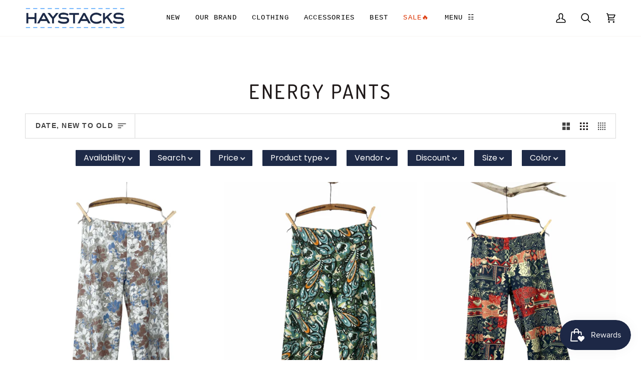

--- FILE ---
content_type: text/css
request_url: https://www.haystacks.net/cdn/shop/t/44/assets/design-pack-custom-css.css?v=110804002051250259731737079308
body_size: -556
content:
/** Shopify CDN: Minification failed

Line 38:1 Expected "}" to go with "{"

**/


/* SALE BADGE MODIFICATIONS */
.product__badge {
    font-size: calc(var(--font-1)* var(--FONT-ADJUST-ACCENT));
    padding: 3px 5px;
    background: #DF411C;
}

/* center titles on home page */
.collection-list__heading__text {
    justify-content: center;
    
}

/* Default styles for all devices */
.collection-list__heading__text .hero__title {
  font-size: 28px; /* Default size for larger devices */
}

/* Styles for mobile devices */
@media (max-width: 768px) {
  .collection-list__heading__text .hero__title {
    font-size: 21px; /* Smaller size for mobile devices */
  }
  
  .product__title {
     text-align: center;
}

.price on-sale {
  color: #ffffff;
}

--- FILE ---
content_type: text/css
request_url: https://www.haystacks.net/cdn/shop/t/44/assets/font-settings.css?v=126583652858804943221764402847
body_size: -92
content:
@font-face{font-family:Dosis;font-weight:500;font-style:normal;font-display:swap;src:url(//www.haystacks.net/cdn/fonts/dosis/dosis_n5.5a203ddc2275ef0aa14575fd8ff0fd1eeeb2e49d.woff2) format("woff2"),url(//www.haystacks.net/cdn/fonts/dosis/dosis_n5.63cbb929115680fc0784b9c3e895e2181b0df6c5.woff) format("woff")}@font-face{font-family:Poppins;font-weight:400;font-style:normal;font-display:swap;src:url(//www.haystacks.net/cdn/fonts/poppins/poppins_n4.0ba78fa5af9b0e1a374041b3ceaadf0a43b41362.woff2) format("woff2"),url(//www.haystacks.net/cdn/fonts/poppins/poppins_n4.214741a72ff2596839fc9760ee7a770386cf16ca.woff) format("woff")}@font-face{font-family:Dosis;font-weight:600;font-style:normal;font-display:swap;src:url(//www.haystacks.net/cdn/fonts/dosis/dosis_n6.91df0de34c355331d8ce29b63ed78b6feca5b856.woff2) format("woff2"),url(//www.haystacks.net/cdn/fonts/dosis/dosis_n6.4242a4da7c1f57ce7eeb0b2bbff3e1e1dded9c88.woff) format("woff")}@font-face{font-family:Poppins;font-weight:500;font-style:normal;font-display:swap;src:url(//www.haystacks.net/cdn/fonts/poppins/poppins_n5.ad5b4b72b59a00358afc706450c864c3c8323842.woff2) format("woff2"),url(//www.haystacks.net/cdn/fonts/poppins/poppins_n5.33757fdf985af2d24b32fcd84c9a09224d4b2c39.woff) format("woff")}@font-face{font-family:Poppins;font-weight:400;font-style:italic;font-display:swap;src:url(//www.haystacks.net/cdn/fonts/poppins/poppins_i4.846ad1e22474f856bd6b81ba4585a60799a9f5d2.woff2) format("woff2"),url(//www.haystacks.net/cdn/fonts/poppins/poppins_i4.56b43284e8b52fc64c1fd271f289a39e8477e9ec.woff) format("woff")}@font-face{font-family:Poppins;font-weight:500;font-style:italic;font-display:swap;src:url(//www.haystacks.net/cdn/fonts/poppins/poppins_i5.6acfce842c096080e34792078ef3cb7c3aad24d4.woff2) format("woff2"),url(//www.haystacks.net/cdn/fonts/poppins/poppins_i5.a49113e4fe0ad7fd7716bd237f1602cbec299b3c.woff) format("woff")}
/*# sourceMappingURL=/cdn/shop/t/44/assets/font-settings.css.map?v=126583652858804943221764402847 */


--- FILE ---
content_type: text/javascript
request_url: https://cdn.shopify.com/extensions/019bc5d8-08b3-7043-a9a0-cbfecff019bd/grouptify-combined-listings-368/assets/swatch-scripts.js
body_size: 18090
content:
window.mpgInitAppScript = (mpg) => {
  // process image utils
  mpg.formatImageSize = (url, type, width) => {
    const isShopifyImage = url?.includes('cdn.shopify.com') || url?.includes('myshopify.com/cdn/shop/files');
    if (!isShopifyImage) return url;

    let imageWidth = 600;
    if (type === 'swatch') imageWidth = mpg.merchantConfig.swatch_image_size;
    if (type === 'product') imageWidth = mpg.merchantConfig.product_image_size;
    if (width) imageWidth = width;

    const [baseUrl] = url.split('?');
    return `${baseUrl}?width=${imageWidth}`;
  };

  // // custom label format
  // mpg.customAliasSetting = {
  //   hideOptionName: false,
  // };

  // process string utils
  mpg.normalizeStr = (str) => str?.replace(/[^\p{L}\p{N}]/gu, '')?.toLowerCase();
  mpg.isSimilarStr = (str1, str2) => {
    const normal1 = mpg.normalizeStr(str1);
    const normal2 = mpg.normalizeStr(str2);
    return normal1.includes(normal2) || normal2.includes(normal1);
  };
  mpg.isSimilarStrStrict = (str1, str2) => {
    const normal1 = mpg.normalizeStr(str1);
    const normal2 = mpg.normalizeStr(str2);
    return normal1 === normal2;
  };
  mpg.stripHTML = (html) => html.replace(/<\/?[^>]+(>|$)/g, '');
  mpg.isSwatchOption = (optionName) => {
    if (!optionName || !Array.isArray(mpg.appSettings.swatchIdentifiers)) return false;
    return mpg.appSettings.swatchIdentifiers.some((identifier) => mpg.isSimilarStrStrict(optionName, identifier));
  };
  mpg.getTemplateForOption = (optionName, forCard = true) => {
    const isSwatch = mpg.isSwatchOption(optionName);
    const defaultTemplate = isSwatch ? (forCard ? 'mpg-swatch-circle' : 'mpg-swatch-polaroid') : 'mpg-button';

    const configTemplate = mpg.optionConfigs?.find((config) =>
      mpg.isSimilarStrStrict(mpg.t(config.option), mpg.t(optionName))
    )?.[forCard ? 'template_card' : 'template_prod'];

    return configTemplate || defaultTemplate;
  };
  mpg.findMatchingProduct = (activeValueSet, group, valueId = null) => {
    try {
      // find product directly matching all active values
      let matchProd = group.products.find((p) => p.options.every((o) => activeValueSet.includes(o)));
      if (matchProd) {
        matchProd.is_alternate = false;
        return matchProd;
      }

      // if no match and valueId is provided, find with all combinations containing valueId
      if (!matchProd && valueId) {
        const combinations = group.has_subgroup ? mpg.genUnion(group.options) : mpg.genCombinations(group.options);
        for (const combination of combinations) {
          if (!combination.includes(valueId)) continue;
          matchProd = group.products.find((p) => p.options.every((o) => combination.includes(o)));
          if (matchProd) {
            matchProd.is_alternate = true;
            return matchProd;
          }
        }
      }

      return matchProd;
      //
    } catch (error) {
      console.error('Error in findMatchingProduct:', error, activeValueSet, group, valueId);
      return null;
    }
  };

  // process translation utils
  mpg.loadTranslation = (translations = mpg.translations) => {
    const translation = translations?.find((t) => t.isoCode === Shopify.locale)?.mapper || {};
    const customTranslation = mpg.customTranslation || {};
    mpg.translation = { ...translation, ...customTranslation };
  };
  mpg.loadTranslation();
  mpg.t = (text) => mpg.translation[text] || text;

  mpg.toggleShowValue = (buttonNode) => {
    if (!buttonNode) return;
    const valueNodes = [...buttonNode.parentElement.querySelectorAll('.mpg-swatch__option')];

    if (!valueNodes.length) return;
    const isHide = buttonNode.innerText.includes('+');

    if (isHide) {
      buttonNode.innerText = buttonNode.innerText.replace('+', '—');
      const shouldShowNodes = valueNodes.filter((node) => node.style.display === 'none');
      shouldShowNodes.forEach((node) => {
        node.setAttribute('mpg-should-hide', 'true');
        node.style.display = '';
      });
    } else {
      buttonNode.innerText = buttonNode.innerText.replace('—', '+');
      const shouldHideNodes = valueNodes.filter((node) => node.getAttribute('mpg-should-hide') === 'true');
      shouldHideNodes.forEach((node) => {
        node.removeAttribute('mpg-should-hide');
        node.style.display = 'none';
      });
    }
  };

  // dropdown utils
  mpg.toggleDropdown = (triggerEl) => {
    const linker = triggerEl.getAttribute('drd-linker');

    const dropdownEl = document.querySelector(`.mpg-swatch__dropdown-wrapper[drd-linker="${linker}"]`);
    if (!dropdownEl) return;

    const triggerRect = triggerEl.getBoundingClientRect();
    dropdownEl.style.width = triggerRect.width + 'px';
    dropdownEl.style.left = triggerRect.left + 'px';
    dropdownEl.style.top = triggerRect.top + triggerRect.height - 1 + 'px';

    if (dropdownEl.classList.contains('mpg-show')) dropdownEl.classList.remove('mpg-show');
    else dropdownEl.classList.add('mpg-show');
  };

  mpg.hideDropdown = (triggerEl) => {
    const linker = triggerEl.getAttribute('drd-linker');

    const dropdownEl = document.querySelector(`.mpg-swatch__dropdown-wrapper[drd-linker="${linker}"]`);
    if (!dropdownEl) return;

    dropdownEl.classList.remove('mpg-show');
  };

  mpg.handleBrowserSelectBoxChange = (selectEl) => {
    if (!selectEl) return;
    const selectedValue = selectEl.value;
    const dropdownLinker = selectEl.getAttribute('drd-linker');

    const fixedSelectedValue = selectedValue.replaceAll('"', '\\"');

    const originalOptionEl = document.querySelector(
      `.mpg-swatch__dropdown-wrapper[drd-linker="${dropdownLinker}"] .mpg-swatch__option[o-value="${fixedSelectedValue}"]`
    );

    if (!originalOptionEl) return;
    originalOptionEl.click();
    const optionSetEl = selectEl.closest('.mpg-swatch__option-set');

    if (!optionSetEl) return;
    const optionLabelValueEl = optionSetEl.querySelector('.mpg-swatch__label-value');

    if (!optionLabelValueEl) return;
    const valueAlias = mpg.customAlias?.[selectedValue]?.name || selectedValue;
    optionLabelValueEl.innerText = valueAlias;

    const oldSelectedEls = selectEl.querySelectorAll('option[selected]');
    const newSelectedEl = selectEl.querySelector(`option[value="${fixedSelectedValue}"]`);
    oldSelectedEls.forEach((ose) => ose.removeAttribute('selected'));

    if (!newSelectedEl) return;
    newSelectedEl.setAttribute('selected', true);
  };

  // other
  mpg.genCombinations = (options) => {
    const result = [];

    const helper = (index, currentCombo) => {
      if (index === options.length) {
        result.push([...currentCombo]);
        return;
      }

      for (const value of options[index].values) {
        currentCombo.push(value.id);
        helper(index + 1, currentCombo);
        currentCombo.pop();
      }
    };

    helper(0, []);
    return result;
  };

  mpg.genUnion = (options) => {
    const result = [];
    for (const option of options) {
      for (const value of option.values) {
        result.push([value.id]); // mỗi value là 1 mảng riêng
      }
    }
    return result;
  };

  mpg.swapProductHandle = (originalUrl, newHandle) => {
    let urlObj;
    let isPathOnly = false;

    try {
      urlObj = new URL(originalUrl);
    } catch (e) {
      urlObj = new URL(originalUrl, 'https://example.com');
      isPathOnly = true;
    }

    const pathnameTokens = urlObj.pathname.replace(/\/+$/, '').split('/');
    pathnameTokens.pop();
    pathnameTokens.push(newHandle);
    let newPathname = pathnameTokens.join('/');
    if (newPathname.includes('collections/')) {
      newPathname = newPathname.replace(/collections\/[^/]+\//, '');
    }

    urlObj.pathname = newPathname;
    urlObj.searchParams.delete('variant');
    urlObj.hash = '';

    const finalUrl = newPathname + urlObj.search + urlObj.hash;

    return isPathOnly ? finalUrl : urlObj.origin + finalUrl;
  };

  // get handle from a link
  mpg.getHandle = (link) => {
    try {
      const url = new URL(link);
      const parts = url?.pathname?.split('/products/');
      const handle = parts.pop();
      return decodeURI(handle);
    } catch (err) {
      return '';
    }
  };

  // get products from card elements
  mpg.getProducts = async () => {
    const CARD_ID = mpg.themeSetting.product_card.card_id;
    const LINK_ID = mpg.themeSetting.product_card.link_id;

    const allCards = [...document.querySelectorAll(CARD_ID)];

    const handles = allCards
      .map((c) => {
        const link = c.querySelector(LINK_ID);
        return mpg.getHandle(link?.href);
      })
      .filter(Boolean);

    const products = await mpg.getProductsByHandles(handles);
    if (!products?.length) return [];

    return products;
  };

  mpg.fetchStorefrontApi = async (query, variables = {}) => {
    const response = await fetch(`https://${window.Shopify.shop}/api/unstable/graphql.json`, {
      method: 'POST',
      headers: {
        'Content-Type': 'application/json',
        'X-Shopify-Storefront-Access-Token': mpg.merchantConfig.storefront_access_token,
      },
      body: JSON.stringify({ query, variables }),
    });

    if (!response.ok) {
      console.error('Error:', response.status, await response.text());
      return null;
    }

    const data = await response.json();
    return data;
  };

  mpg.loadGrouptifyMetafields = async () => {
    if (!mpg.merchantConfig.load_metafields_async) return;

    const metafieldKeys = ['option_configs', 'swatch_configs', 'translations'];
    const groupMetafieldsCount = mpg.groupMetafieldsCount || 3;

    for (let i = 1; i <= groupMetafieldsCount; i++) metafieldKeys.push(`all_groups_${i}`);
    const metafieldIdentifiers = metafieldKeys.map((key) => ({ key, namespace: 'mtm_product_group' }));

    const data = await mpg.fetchStorefrontApi(
      `
        query loadGrouptifyMetafields($identifiers: [HasMetafieldsIdentifier!]!) {
          shop {
            metafields(identifiers: $identifiers) {
              key
              value
            }
          }
        }
      `,
      { identifiers: metafieldIdentifiers }
    );

    const metafields = data?.data?.shop?.metafields || [];
    const groupChunks = [];

    for (const metafield of metafields) {
      if (!metafield?.value) continue;

      if (metafield.key.startsWith('all_groups_')) groupChunks.push(JSON.parse(metafield.value));
      if (metafield.key === 'option_configs') mpg.optionConfigs = JSON.parse(metafield.value);
      if (metafield.key === 'swatch_configs') mpg.swatchConfigs = JSON.parse(metafield.value);
      if (metafield.key === 'translations') {
        mpg.translations = JSON.parse(metafield.value);
        mpg.loadTranslation();
      }
    }

    let groupChunksStr = '';
    const groupChunksCount = groupChunks?.[0]?.chunk_count || 0;
    for (let i = 0; i < groupChunksCount; i++) groupChunksStr += groupChunks?.[i]?.chunk || '';

    const groups = groupChunksStr
      .split('@matitmui@')
      .filter(Boolean)
      .map((g) => JSON.parse(g));
    mpg.groups = groups;
  };

  mpg.getProductByHandle = async (handle) => {
    if (mpg.getProductByHandleCustom && typeof mpg.getProductByHandleCustom === 'function') {
      return mpg.getProductByHandleCustom(handle);
    }

    const storedProduct = window.sessionStorage.getItem(`mpg_stored_product[${handle}]`);
    if (storedProduct) return JSON.parse(storedProduct);

    const currentLanguage = window.sessionStorage.getItem(`mpg_saved_language`) || 'EN';
    const currentCountry = window.sessionStorage.getItem(`mpg_saved_country`) || 'US';

    const query = `
      query getProductByHandle @inContext(language: ${currentLanguage}, country: ${currentCountry}) {
        productByHandle(handle: "${handle}") {
          id
          title
          handle
          featuredImage {
            url
          }
          options(first: 3) {
            name
            values
          }
          variants(first: 250) {
            nodes {
              id
              title
              availableForSale
              image {
                url
              }
              compareAtPrice {
                amount
              }
              price {
                amount
              }
            }
          }
          selectedOrFirstAvailableVariant {
            id
            availableForSale
          }
        }
      }
    `;

    const data = await mpg.fetchStorefrontApi(query);
    if (!data) return;

    const product = data.data.productByHandle;

    product.options.forEach((option) => {
      option.values = [...new Set(option.values)];
    });

    if (
      product.options.length === 1 &&
      ['Title', 'Titre', 'Titel', 'Titula'].includes(product.options[0].name) &&
      product.options[0].values.length === 1
    )
      product.options = [];

    window.sessionStorage.setItem(`mpg_stored_product[${handle}]`, JSON.stringify(product));

    return product;
  };

  mpg.getProductsByHandles = async (handles) => {
    if (mpg.getProductsByHandlesCustom && typeof mpg.getProductsByHandlesCustom === 'function') {
      return mpg.getProductsByHandlesCustom(handles);
    }

    const products = [];
    const missingHandles = [];

    for (const handle of handles) {
      const storedProduct = window.sessionStorage.getItem(`mpg_stored_product_lite[${handle}]`);
      if (storedProduct) products.push(JSON.parse(storedProduct));
      else missingHandles.push(handle);
    }

    if (!missingHandles.length) return products;

    const currentLanguage = window.sessionStorage.getItem(`mpg_saved_language`) || 'EN';
    const currentCountry = window.sessionStorage.getItem(`mpg_saved_country`) || 'US';

    const query = `
      query getProductsByHandles @inContext(language: ${currentLanguage}, country: ${currentCountry}) {
        ${missingHandles
          .map(
            (handle, index) => `
              product_${index}: productByHandle(handle: "${handle}") {
                id
                handle
              }
            `
          )
          .join('\n')}
      }
    `;

    const data = await mpg.fetchStorefrontApi(query);
    if (!data) return;

    const productsMap = data?.data || {};

    Object.keys(productsMap).forEach((key) => {
      const product = productsMap[key];
      if (product?.id) {
        window.sessionStorage.setItem(`mpg_stored_product_lite[${product.handle}]`, JSON.stringify(product));
        products.push(product);
      }
    });

    return products;
  };

  mpg.getProductsByHandles = async (handles) => {
    if (mpg.getProductsByHandlesCustom && typeof mpg.getProductsByHandlesCustom === 'function') {
      return mpg.getProductsByHandlesCustom(handles);
    }

    const products = [];
    const missingHandles = [];

    for (const handle of handles) {
      const storedProduct = window.sessionStorage.getItem(`mpg_stored_product_lite[${handle}]`);
      if (storedProduct) products.push(JSON.parse(storedProduct));
      else missingHandles.push(handle);
    }

    if (!missingHandles.length) return products;

    const currentLanguage = window.sessionStorage.getItem(`mpg_saved_language`) || 'EN';
    const currentCountry = window.sessionStorage.getItem(`mpg_saved_country`) || 'US';

    const query = `
      query getProductsByHandles @inContext(language: ${currentLanguage}, country: ${currentCountry}) {
        ${missingHandles
          .map(
            (handle, index) => `
              product_${index}: productByHandle(handle: "${handle}") {
                id
                handle
              }
            `
          )
          .join('\n')}
      }
    `;

    const data = await mpg.fetchStorefrontApi(query);
    if (!data) return;

    const productsMap = data?.data || {};

    Object.keys(productsMap).forEach((key) => {
      const product = productsMap[key];
      if (product?.id) {
        window.sessionStorage.setItem(`mpg_stored_product_lite[${product.handle}]`, JSON.stringify(product));
        products.push(product);
      }
    });

    return products;
  };

  mpg.getProductsByIds = async (ids) => {
    if (mpg.getProductsByIdsCustom && typeof mpg.getProductsByIdsCustom === 'function') {
      return mpg.getProductsByIdsCustom(ids);
    }

    if (!ids?.length) return [];

    const batchSize = 250;
    const idBatches = [];
    for (let i = 0; i < ids.length; i += batchSize) {
      idBatches.push(ids.slice(i, i + batchSize));
    }

    const products = [];
    const currentLanguage = window.sessionStorage.getItem(`mpg_saved_language`) || 'EN';
    const currentCountry = window.sessionStorage.getItem(`mpg_saved_country`) || 'US';

    for (const idBatch of idBatches) {
      const idsStr = `[${idBatch.map((id) => `"gid://shopify/Product/${id}"`).join(', ')}]`;

      const query = `
        query getProductByIds @inContext(language: ${currentLanguage}, country: ${currentCountry}) {
          nodes(ids: ${idsStr}) {
            ... on Product {
              id
              title
              handle
              availableForSale
            }
          }
        }
      `;

      const data = await mpg.fetchStorefrontApi(query);
      if (!data) continue;

      products.push(...(data.data?.nodes || []));
    }

    return products;
  };

  mpg.refineGroupProducts = async (group) => {
    if (mpg.refineGroupProductsCustom && typeof mpg.refineGroupProductsCustom === 'function') {
      return mpg.refineGroupProductsCustom(group);
    }

    if (!group?.products?.length) return;

    const productIds = group.products.filter((p) => p?.id).map((p) => p.id);
    let shopifyProducts = JSON.parse(window.sessionStorage.getItem(`mpg_stored_group_products[${group.id}]`) || '[]');
    if (!shopifyProducts?.length) {
      shopifyProducts = await mpg.getProductsByIds(productIds);
      shopifyProducts = shopifyProducts.filter((p) => p?.id);
      window.sessionStorage.setItem(`mpg_stored_group_products[${group.id}]`, JSON.stringify(shopifyProducts));
    }

    if (!shopifyProducts?.length) return null;

    const hideUnreachableProductEnabled =
      mpg.featureLimitation?.allowed_hide_unreachable_products && mpg.merchantConfig?.hide_unreachable_products;

    group.products = group.products.filter((p) => {
      if (!p) return false;

      const shopifyProduct = shopifyProducts.find((sp) => sp?.id?.includes(p?.id));
      if (!shopifyProduct) {
        if (hideUnreachableProductEnabled) {
          if (group.options.length === 1) {
            const valueId = p?.options?.[0];
            group.options[0].values = group.options[0].values.filter((v) => v.id !== valueId);
          }
          return false;
        }
      } else {
        if (hideUnreachableProductEnabled) {
          p.available = shopifyProduct.availableForSale;
        }
        p.title = shopifyProduct.title;
        p.handle = shopifyProduct.handle;
      }

      return true;
    });

    if (!group.products?.length || group.products.length < 2) return null;

    return group;
  };

  mpg.roundingStandard =
    {
      AED: 1,
      AFN: 100,
      ALL: 100,
      AMD: 100,
      ANG: 1,
      AUD: 1,
      AWG: 1,
      AZN: 1,
      BAM: 1,
      BBD: 1,
      BDT: 100,
      BGN: 1,
      BIF: 1,
      BND: 1,
      BOB: 1,
      BSD: 1,
      BWP: 1,
      BZD: 1,
      CAD: 1,
      CDF: 1,
      CHF: 1,
      CNY: 1,
      CRC: 100,
      CVE: 100,
      CZK: 1,
      DJF: 100,
      DKK: 1,
      DOP: 100,
      DZD: 100,
      EGP: 1,
      ETB: 1,
      EUR: 0.95,
      FJD: 1,
      FKP: 1,
      GBP: 1,
      GMD: 1,
      GNF: 1,
      GTQ: 1,
      GYD: 100,
      HKD: 1,
      HNL: 1,
      HUF: 100,
      IDR: 1,
      ILS: 1,
      INR: 100,
      ISK: 100,
      JMD: 100,
      JPY: 100,
      KES: 100,
      KGS: 100,
      KHR: 1,
      KMF: 100,
      KRW: 1,
      KYD: 1,
      KZT: 100,
      LAK: 1,
      LBP: 1,
      LKR: 100,
      MAD: 1,
      MDL: 1,
      MKD: 100,
      MMK: 1,
      MNT: 1,
      MOP: 1,
      MUR: 1,
      MVR: 1,
      MWK: 100,
      MYR: 1,
      NGN: 100,
      NIO: 1,
      NPR: 100,
      NZD: 1,
      PEN: 1,
      PGK: 1,
      PHP: 100,
      PKR: 100,
      PLN: 1,
      PYG: 1,
      QAR: 1,
      RON: 1,
      RSD: 100,
      RWF: 100,
      SAR: 1,
      SBD: 1,
      SEK: 1,
      SGD: 1,
      SHP: 1,
      SLL: 1,
      STD: 1,
      THB: 1,
      TJS: 1,
      TOP: 1,
      TTD: 1,
      TWD: 1,
      TZS: 1,
      UAH: 1,
      UGX: 1,
      USD: 1,
      UYU: 1,
      UZS: 1,
      VND: 1000,
      VUV: 100,
      WST: 1,
      XAF: 100,
      XCD: 1,
      XOF: 100,
      XPF: 100,
      YER: 100,
    }[mpg.currency] || 1;

  mpg.roundingMoney = (money = 0, standard = mpg.roundingStandard) => {
    if (mpg.noRoundingMoney) return money;
    if (mpg.customRoundingStandard) standard = mpg.customRoundingStandard;

    let frac = money - Math.floor(money);
    frac = Number(frac.toFixed(2));
    if (standard > 1) return Math.ceil(money / standard) * standard;
    if (frac > standard) return Math.ceil(money) + standard;
    if (frac < standard) return Math.floor(money) + standard;
    return money;
  };

  mpg.formatMoney = (cents, format = mpg.moneyFormat) => {
    if (typeof cents == 'string') cents = cents.replace('.', '');

    let value = '';
    const placeholderRegex = /\{\{\s*(\w+)\s*\}\}/;
    const formatString = format;

    const defaultOption = (opt, def) => {
      return typeof opt == 'undefined' ? def : opt;
    };

    const formatWithDelimiters = (number, precision, thousands, decimal) => {
      precision = defaultOption(precision, 2);
      thousands = defaultOption(thousands, ',');
      decimal = defaultOption(decimal, '.');

      if (isNaN(number) || number == null) return 0;

      number = (number / 100.0).toFixed(precision);

      const parts = number.split('.');
      const dollars = parts[0].replace(/(\d)(?=(\d\d\d)+(?!\d))/g, '$1' + thousands);
      const cents = parts[1] ? decimal + parts[1] : '';

      return dollars + cents;
    };

    switch (formatString.match(placeholderRegex)[1]) {
      case 'amount':
        value = formatWithDelimiters(cents, 2);
        break;
      case 'amount_no_decimals':
        value = formatWithDelimiters(cents, 0);
        break;
      case 'amount_with_comma_separator':
        value = formatWithDelimiters(cents, 2, '.', ',');
        break;
      case 'amount_with_space_separator':
        value = formatWithDelimiters(cents, 2, ' ', ',');
        break;
      case 'amount_no_decimals_with_comma_separator':
        value = formatWithDelimiters(cents, 0, '.', ',');
        break;
      case 'amount_no_decimals_with_space_separator':
        value = formatWithDelimiters(cents, 0, ' ', ',');
        break;
      case 'amount_with_apostrophe_separator':
        value = formatWithDelimiters(cents, 2, "'", '.');
        break;
      case 'amount_with_period_and_space_separator':
        value = formatWithDelimiters(cents, 2, ' ', '.');
        break;
    }

    const formattedMoney = formatString.replace(placeholderRegex, value);

    if (window.Shopify.shop === 'evereve-prod.myshopify.com') {
      if (formattedMoney.endsWith('.00')) return formattedMoney.slice(0, -3);
    }

    return formattedMoney;
  };

  mpg.updatePrice = (priceElement, price, customRate) => {
    if (!priceElement || price === undefined) return;

    let format = mpg.moneyFormat;
    let priceValue = Number(price);
    let currencyRate = customRate || mpg.currencyRate;

    if (currencyRate !== 1) {
      priceValue = mpg.roundingMoney(priceValue * currencyRate);
    }

    if (priceElement.innerText.includes(mpg.currency)) {
      format = mpg.moneyWithCurrencyFormat;
    }

    priceElement.innerText = mpg.stripHTML(mpg.formatMoney(priceValue * 100, format));
  };

  mpg.updatePriceTemplate = (oldPriceEl, regularPrice, salePrice = null, customRate) => {
    if (mpg.updatePriceTemplateCustom && typeof mpg.updatePriceTemplateCustom === 'function') {
      return mpg.updatePriceTemplateCustom(oldPriceEl, regularPrice, salePrice, customRate);
    }

    if (!oldPriceEl || regularPrice === undefined) return;

    const REGULAR_PRICE_ID = mpg.themeSetting.product_card.price_regular_id;
    const SALE_PRICE_ID = mpg.themeSetting.product_card.price_sale_id;

    const regularPriceEl = oldPriceEl.parentNode.querySelector(REGULAR_PRICE_ID);
    const salePriceEl = oldPriceEl.parentNode.querySelector(SALE_PRICE_ID);

    let regularPriceFormat = mpg.moneyFormat;
    let salePriceFormat = mpg.moneyFormat;
    let regularPriceValue = Number(regularPrice);
    let salePriceValue = Number(salePrice);
    let currencyRate = customRate || mpg.currencyRate;

    if (currencyRate !== 1) {
      regularPriceValue = mpg.roundingMoney(regularPriceValue * currencyRate);
      salePriceValue = mpg.roundingMoney(salePriceValue * currencyRate);
    }

    // try to auto detect price format
    if (regularPriceEl?.innerText?.includes(mpg.currency)) {
      regularPriceFormat = mpg.moneyWithCurrencyFormat;
    }

    if (salePriceEl?.innerText?.includes(mpg.currency)) {
      salePriceFormat = mpg.moneyWithCurrencyFormat;
    }

    // if price format is set before, use it
    const priceFormatMapper = {
      MONEY: mpg.moneyFormat,
      MONEY_WITH_CURRENCY: mpg.moneyWithCurrencyFormat,
    };
    if (mpg.regularPriceType) {
      regularPriceFormat = priceFormatMapper[mpg.regularPriceType];
    }
    if (mpg.salePriceType) {
      salePriceFormat = priceFormatMapper[mpg.salePriceType];
    }
    if (mpg.compareAtPriceType && salePrice) {
      regularPriceFormat = priceFormatMapper[mpg.compareAtPriceType];
    }

    const haveSalePrice = salePrice && salePrice < regularPrice;

    let newPriceTemplate = mpg.themeSetting.product_card.price_regular_template;
    if (haveSalePrice) newPriceTemplate = mpg.themeSetting.product_card.price_sale_template;

    newPriceTemplate = newPriceTemplate.replaceAll(
      '[MPG_REGULAR_PRICE]',
      mpg.formatMoney(regularPriceValue * 100, regularPriceFormat)
    );

    if (haveSalePrice)
      newPriceTemplate = newPriceTemplate.replaceAll(
        '[MPG_SALE_PRICE]',
        mpg.formatMoney(salePriceValue * 100, salePriceFormat)
      );

    const tempDiv = document.createElement('div');
    tempDiv.innerHTML = newPriceTemplate;
    const newPriceElement = tempDiv.firstElementChild;

    oldPriceEl.replaceWith(newPriceElement);
  };

  mpg.updateProductImage = (imageElement, imageUrl, imageType) => {
    if (!imageElement || !imageUrl) return;

    if (imageType === 'image') {
      imageElement.src = mpg.formatImageSize(imageUrl, 'product');
      imageElement.srcset = mpg.formatImageSize(imageUrl, 'product');

      if (mpg.loadingContainerSelector) {
        const loadingContainerEl = imageElement.closest(mpg.loadingContainerSelector);
        if (loadingContainerEl) {
          loadingContainerEl.classList.add('mpg-loading');
          if (!imageElement.classList.contains('mpg-onload-action-set')) {
            imageElement.classList.add('mpg-onload-action-set');
            imageElement.onload = () => {
              loadingContainerEl.classList.remove('mpg-loading');
            };
          }
        }
      }
    } else if (imageType === 'picture') {
      // process picture
    } else if (imageType === 'background') {
      imageElement.style.backgroundImage = `url('${mpg.formatImageSize(imageUrl, 'product')}')`;
    }
  };

  mpg.isVisibleNode = (node) => {
    const style = getComputedStyle(node);
    return style.display !== 'none' && style.opacity !== '0';
  };
  mpg.setupCollapseHandlers = (optionSetNode, style = 'prod_style', onclick = 'mpg.toggleShowValue(this)') => {
    if (mpg.setupCollapseHandlersCustom && typeof mpg.setupCollapseHandlersCustom === 'function') {
      return mpg.setupCollapseHandlersCustom(optionSetNode, style, onclick);
    }

    if (!optionSetNode) return;
    const collapsePosition = mpg.merchantConfig?.[style]?.expand_button_position || 'right';
    const collapseLayout = mpg.merchantConfig?.[style]?.option_set_layout || 'default';
    const collapseLimit = mpg.merchantConfig?.[style]?.value_limit_max || 4;
    if (collapseLayout !== 'collapse') return;

    const navNode = optionSetNode.querySelector('.mpg-swatch__nav:not([class*="mpg-dropdown"])');
    if (!navNode) return;

    const existedCollapseLimitNode = navNode.querySelector('.mpg-swatch__nav-limit');
    if (existedCollapseLimitNode) existedCollapseLimitNode.remove();

    const optionNodes = [...navNode.querySelectorAll('.mpg-swatch__option')];
    optionNodes.forEach((optionNode) => (optionNode.style.display = ''));
    const visibleOptionNodes = optionNodes.filter((optionNode) => mpg.isVisibleNode(optionNode));

    if (visibleOptionNodes.length <= collapseLimit) return;
    visibleOptionNodes.forEach((optionNode, i) => {
      if (i + 1 > collapseLimit) optionNode.style.display = 'none';
    });

    const collapseLimitHTML = `
      <div class="mpg-swatch__nav-limit" onclick="${onclick}" tabindex="0" onkeydown="if(event.key==='Enter') this.click();">
        +${visibleOptionNodes.length - collapseLimit}
      </div>
    `;

    const insertPosition = collapsePosition === 'left' ? 'afterbegin' : 'beforeend';
    navNode.insertAdjacentHTML(insertPosition, collapseLimitHTML);
  };
  mpg.setupDropdownHandlers = (dropdownTriggerElements) => {
    if (!dropdownTriggerElements || !dropdownTriggerElements.length) return;

    dropdownTriggerElements.forEach((dte) => {
      dte.addEventListener('click', (event) => {
        event.preventDefault();
        event.stopPropagation();
        mpg.toggleDropdown(dte);
      });

      const originalAddEventListener = dte.addEventListener;
      dte.addEventListener = function (type, listener, options) {
        if (type === 'click') return;
        originalAddEventListener.call(dte, type, listener, options);
      };
    });
  };

  mpg.moveDropdownsToOverlay = (containerSelector, overlaySelector = '.mpg-overlay') => {
    const overlayEl = document.querySelector(overlaySelector);
    if (!overlayEl) return;

    const dropdownWrapperEls = document.querySelectorAll(containerSelector);
    dropdownWrapperEls.forEach((dropdownWrapperEl) => {
      overlayEl.appendChild(dropdownWrapperEl);
    });
  };

  mpg.setupOptionHoverHandlers = (optionSetElement) => {
    if (mpg.setupOptionHoverHandlersCustom && typeof mpg.setupOptionHoverHandlersCustom === 'function') {
      return mpg.setupOptionHoverHandlersCustom(optionSetElement);
    }

    const labelValueEl = optionSetElement.querySelector('.mpg-swatch__label-value');
    if (!labelValueEl) return;

    const originalValue = mpg.customOriginalOptionValue || labelValueEl.innerText;
    const optionEls = optionSetElement.querySelectorAll('.mpg-swatch__option');

    optionEls.forEach((oe) => {
      const optionValue = oe.getAttribute('o-value');

      oe.addEventListener('mouseenter', () => {
        const valueAlias = mpg.customAlias?.[optionValue]?.name || optionValue;
        labelValueEl.innerText = valueAlias;
      });

      oe.addEventListener('mouseleave', () => {
        const currentSelected = oe.parentElement.querySelector('.mpg-swatch__option.selected');
        if (currentSelected) {
          const selectedValue = currentSelected.getAttribute('o-value');
          const valueAlias = mpg.customAlias?.[selectedValue]?.name || selectedValue;
          labelValueEl.innerText = valueAlias;
        } else {
          labelValueEl.innerText = originalValue;
        }
      });
    });

    return { optionEls, originalValue, labelValueEl };
  };

  // slider nav utils
  mpg.initializedSliderContainers = new Set();

  mpg.initSliderContainer = (containerEl) => {
    // check if container already initialized
    if (mpg.initializedSliderContainers.has(containerEl)) {
      return;
    }

    // find scroll container and buttons in container
    const scrollContainerEl = containerEl.querySelector('.mpg-snap-scroll-container');
    const prevButtonEl = containerEl.querySelector('.mpg-swatch__nav-prev');
    const nextButtonEl = containerEl.querySelector('.mpg-swatch__nav-next');

    if (!scrollContainerEl || !prevButtonEl || !nextButtonEl) return;

    // mark container as initialized
    mpg.initializedSliderContainers.add(containerEl);

    // check scroll position to enable/disable buttons
    const checkScrollPosition = () => {
      const scrollLeft = scrollContainerEl.scrollLeft;
      const scrollWidth = scrollContainerEl.scrollWidth;
      const clientWidth = scrollContainerEl.clientWidth;
      const containerWidth = containerEl.clientWidth;
      const buttonsWidth = prevButtonEl.clientWidth + nextButtonEl.clientWidth;

      const isScrollable = scrollWidth > clientWidth && clientWidth + buttonsWidth >= containerWidth;
      const isPrevButtonVisible = isScrollable && scrollLeft > 0;
      const isNextButtonVisible = isScrollable && scrollLeft < scrollWidth - clientWidth - 1;

      if (isPrevButtonVisible) prevButtonEl.removeAttribute('mpg-hidden');
      else prevButtonEl.setAttribute('mpg-hidden', '');

      if (isNextButtonVisible) nextButtonEl.removeAttribute('mpg-hidden');
      else nextButtonEl.setAttribute('mpg-hidden', '');
    };

    // scroll to next item
    const scrollToNext = (e) => {
      e.preventDefault();
      e.stopPropagation();

      const children = Array.from(scrollContainerEl.children);
      const scrollLeft = scrollContainerEl.scrollLeft;
      const containerRect = scrollContainerEl.getBoundingClientRect();

      for (let i = 0; i < children.length; i++) {
        const child = children[i];
        const childRect = child.getBoundingClientRect();
        const childLeftRelative = childRect.left - containerRect.left + scrollLeft;

        if (childLeftRelative > scrollLeft + 1) {
          scrollContainerEl.scrollTo({
            left: childLeftRelative,
            behavior: 'smooth',
          });
          break;
        }
      }
    };

    // scroll to previous item
    const scrollToPrev = (e) => {
      e.preventDefault();
      e.stopPropagation();

      const children = Array.from(scrollContainerEl.children);
      const scrollLeft = scrollContainerEl.scrollLeft;
      const containerRect = scrollContainerEl.getBoundingClientRect();

      for (let i = children.length - 1; i >= 0; i--) {
        const child = children[i];
        const childRect = child.getBoundingClientRect();
        const childLeftRelative = childRect.left - containerRect.left + scrollLeft;

        if (childLeftRelative < scrollLeft - 1) {
          scrollContainerEl.scrollTo({
            left: childLeftRelative,
            behavior: 'smooth',
          });
          break;
        }
      }
    };

    // add event listeners
    nextButtonEl.addEventListener('click', scrollToNext);
    prevButtonEl.addEventListener('click', scrollToPrev);
    scrollContainerEl.addEventListener('scroll', checkScrollPosition);

    // check initial scroll position
    checkScrollPosition();
  };

  // render variant
  mpg.variantSitOnCardThrone = (variantHTML, product) => {
    const throneCards = [...mpg.getCardsByProduct(product)];

    throneCards.forEach((throneCard) => {
      const swatchLinker = Math.random().toString();
      const linkedHTML = variantHTML.replaceAll('[MTM_SWATCH_LINKER]', swatchLinker);

      // if variant options already exist, replace them
      const existedVariantEl = throneCard.querySelector('.mpg-swatch.mpg-variant.mpg-card');
      if (existedVariantEl) {
        const tempDiv = document.createElement('div');
        tempDiv.innerHTML = linkedHTML;
        const variantEl = tempDiv.firstElementChild;
        existedVariantEl.replaceWith(variantEl);
        return;
      }

      // if swatch options already exist, insert variant after it
      const existedSwatchEl = throneCard.querySelector('.mpg-swatch.mpg-card:not(.mpg-variant)');
      if (existedSwatchEl) {
        existedSwatchEl.insertAdjacentHTML('afterend', linkedHTML);
        return;
      }

      // if no variant options and no swatch options, insert variant by throne
      const idealThrones = mpg.themeSetting.product_card.thrones;
      idealThrones.unshift({
        id: '.mpg-swatch',
        hide: false,
        sit_pos: 'afterend',
      });

      for (const throne of idealThrones) {
        const throneEl = throneCard.querySelector(throne.id);
        if (throneEl) {
          throneEl.insertAdjacentHTML(throne.sit_pos, linkedHTML);
          break;
        }
      }
    });
  };

  mpg.renderVariantCardContent = (product) => {
    // when hover variant button, change label
    let fullProd = window.sessionStorage.getItem(`mpg_stored_product[${product.handle}]`);
    if (!fullProd) return;
    fullProd = JSON.parse(fullProd);

    const CARD_ID = mpg.themeSetting.product_card.card_id;
    const variantEls = document.querySelectorAll(`.mpg-swatch.mpg-variant[p-handle="${product.handle}"]`);

    variantEls.forEach((variantEl) => {
      const prodCardEl = variantEl.closest(CARD_ID);
      const swatchLinker = variantEl.getAttribute('sw-linker');
      const dropdownTriggerEls = prodCardEl.querySelectorAll('.mpg-card .mpg-swatch__dropdown-trigger');

      mpg.setupDropdownHandlers(dropdownTriggerEls);

      const optionSetEls = variantEl.querySelectorAll(`.mpg-swatch__option-set`);
      optionSetEls.forEach((ose) => {
        const LINK_ID = mpg.themeSetting.product_card.link_id;
        const PRICE_WRAPPER_ID = mpg.themeSetting.product_card.price_wrapper_id;
        const PRICE_REGULAR_ID = mpg.themeSetting.product_card.price_regular_id;
        const PRICE_SALE_ID = mpg.themeSetting.product_card.price_sale_id;
        const IMAGE_1_ID = mpg.themeSetting.product_card.image_1_id;
        const IMAGE_2_ID = mpg.themeSetting.product_card.image_2_id;

        const dropdownTriggerEl = ose.querySelector('.mpg-swatch__dropdown-trigger');
        const { optionEls } = mpg.setupOptionHoverHandlers(ose) || {};

        const productLinkHref = prodCardEl.querySelector(LINK_ID)?.href;
        if (productLinkHref && !mpg.expandCollapseOptionOnCard)
          mpg.setupCollapseHandlers(ose, 'card_style', `window.location.href = '${productLinkHref}'`);
        else mpg.setupCollapseHandlers(ose, 'card_style');
        mpg.initSliderContainer(ose);

        if (!optionEls) return;

        optionEls.forEach((oe) => {
          const optionName = oe.getAttribute('o-name');
          const optionValue = oe.getAttribute('o-value');

          oe.addEventListener('click', (event) => {
            event.preventDefault();
            event.stopPropagation();

            const activeValueSet = [
              ...document.querySelectorAll(
                `.mpg-swatch__nav[sw-linker="${swatchLinker}"] .mpg-swatch__option.selected`
              ),
            ].map((el) => {
              const value = el.getAttribute('o-value');
              const option = el.getAttribute('o-name');
              if (option === optionName) return optionValue;
              return value;
            });

            const activeVariant = fullProd.variants.nodes.find((variant) =>
              activeValueSet.every((value) => variant.title.split(' / ').includes(value))
            );

            if (!activeVariant) return;

            const BASE_LINK_ID = mpg.themeSetting.product_card.link_id;
            const baseLinkEl = prodCardEl.querySelector(BASE_LINK_ID);

            if (mpg.merchantConfig?.change_variant_on_card_behavior === 'redirect') {
              if (!baseLinkEl) return;
              let variantUrlStr = baseLinkEl.href;
              if (!variantUrlStr.includes(window.location.origin)) {
                variantUrlStr = window.location.origin + variantUrlStr;
              }
              const variantUrl = new URL(variantUrlStr);
              const variantId = activeVariant.id.split('gid://shopify/ProductVariant/')[1];
              variantUrl.searchParams.set('variant', variantId);
              variantUrlStr = variantUrl.toString();

              window.location.href = variantUrlStr;
              return;
            }

            if (oe.classList.contains('selected')) {
              if (dropdownTriggerEl) mpg.hideDropdown(dropdownTriggerEl);
              if (mpg.handleVariantOnCardChange && typeof mpg.handleVariantOnCardChange === 'function') {
                mpg.handleVariantOnCardChange({
                  prodCardEl,
                  prod: fullProd,
                  variant: activeVariant,
                });
              }
              return;
            }

            // all possible value set when change option value
            const futureValueSets = [];

            fullProd.options.forEach((o, idx) => {
              o.values.forEach((v) => {
                let tmpValueSet = [...activeValueSet];
                tmpValueSet[idx] = v;
                futureValueSets.push(tmpValueSet);
              });
            });

            futureValueSets.push(activeValueSet);

            futureValueSets.forEach((valueSet) => {
              const matchVariant = fullProd.variants.nodes.find((variant) =>
                valueSet.every((value) => variant.title.split(' / ').includes(value))
              );

              valueSet.forEach((value, idx) => {
                const option = fullProd.options[idx]?.name;
                const fixedOption = option.replaceAll('"', '\\"');
                const fixedValue = value.replaceAll('"', '\\"');

                const matchEl = document.querySelector(
                  `.mpg-swatch__nav[sw-linker="${swatchLinker}"] .mpg-swatch__option[o-name="${fixedOption}"][o-value="${fixedValue}"]`
                );
                if (!matchEl) return;
                matchEl.classList.remove('blocked', 'disabled');
                if (!matchVariant && value !== activeValueSet[idx]) matchEl.classList.add('blocked');
                if (!matchVariant?.availableForSale) matchEl.classList.add('disabled');

                // browser dropdown
                const matchEl2 = document.querySelector(
                  `.mpg-swatch__nav[sw-linker="${swatchLinker}"] option[o-value="${fixedValue}"]`
                );
                if (!matchEl2) return;
                matchEl2.removeAttribute('disabled');
                if (!matchVariant && value !== activeValueSet[idx]) matchEl2.setAttribute('disabled', true);
              });
            });

            // re-render selected option
            optionEls.forEach((e) => e.classList.remove('selected'));
            originalValue = optionValue;
            oe.classList.add('selected');

            if (dropdownTriggerEl) {
              dropdownTriggerEl.innerText = optionValue;
              mpg.hideDropdown(dropdownTriggerEl);
            }

            if (prodCardEl) {
              // dynamic url
              const linkEls = prodCardEl.querySelectorAll(LINK_ID);
              linkEls.forEach((e) => {
                let variantUrlStr = e.href;

                if (!variantUrlStr.includes(window.location.origin)) {
                  variantUrlStr = window.location.origin + variantUrlStr;
                }

                const variantUrl = new URL(variantUrlStr);
                const variantId = activeVariant.id.split('gid://shopify/ProductVariant/')[1];
                variantUrl.searchParams.set('variant', variantId);

                variantUrlStr = variantUrl.toString();
                e.href = variantUrlStr;
              });

              // dynamic price
              let priceRegular = Number(activeVariant.compareAtPrice?.amount);
              let priceSale = Number(activeVariant.price.amount);

              if (!priceRegular) {
                priceRegular = priceSale;
                priceSale = null;
              }

              // new method to update price
              if (PRICE_WRAPPER_ID) {
                const oldPriceEl = prodCardEl.querySelector(PRICE_WRAPPER_ID);

                if (oldPriceEl) {
                  mpg.updatePriceTemplate(oldPriceEl, priceRegular, priceSale || null, 1);
                }
              }
              // old method to update price
              else {
                if (priceRegular) {
                  const priceRegularEls = prodCardEl.querySelectorAll(PRICE_REGULAR_ID);
                  priceRegularEls.forEach((e) => mpg.updatePrice(e, priceRegular, 1));
                }
                if (priceSale) {
                  const priceSaleEls = prodCardEl.querySelectorAll(PRICE_SALE_ID);
                  priceSaleEls.forEach((e) => mpg.updatePrice(e, priceSale, 1));
                }
              }

              // dynamic images
              const activeVariantImage =
                activeVariant?.image?.url ||
                fullProd?.featuredImage?.url ||
                'https://placehold.co/500x500/EEE/31343C?font=oswald&text=NO%20IMAGE';

              const img1El = prodCardEl.querySelector(IMAGE_1_ID);
              mpg.updateProductImage(img1El, activeVariantImage, mpg.themeSetting.product_card.image_1_type);

              const img2Els = prodCardEl.querySelectorAll(IMAGE_2_ID);
              if (!mpg.noUpdateVariantImage2) {
                img2Els.forEach((img2El) => {
                  mpg.updateProductImage(img2El, activeVariantImage, mpg.themeSetting.product_card.image_2_type);
                });
              }
            }

            if (mpg.handleVariantOnCardChange && typeof mpg.handleVariantOnCardChange === 'function') {
              mpg.handleVariantOnCardChange({
                prodCardEl,
                prod: fullProd,
                variant: activeVariant,
              });
            }
          });
        });
      });

      // move dropdown to overlay element
      mpg.moveDropdownsToOverlay(
        '.mpg-swatch.mpg-variant.mpg-card .mpg-swatch__dropdown-wrapper',
        '.mpg-overlay .mpg-card'
      );
    });

    if (mpg.renderVariantCardContentCallback && typeof mpg.renderVariantCardContentCallback === 'function') {
      mpg.renderVariantCardContentCallback();
    }
  };

  mpg.renderVariantCard = async (product) => {
    if (
      (!mpg.merchantConfig.swatch_enabled || !mpg.featureLimitation.unlocked_swatch) &&
      !mpg.appSettings.showSwatchOnProductCard &&
      !mpg.appSettings.showOptionsOnProductCard
    )
      return;

    let fullProd = await mpg.getProductByHandle(product.handle);
    window.mpgFullProd = fullProd;

    if (!fullProd) return;

    const activeVariantId = fullProd.selectedOrFirstAvailableVariant.id;
    const activeVariant = fullProd.variants.nodes.find((variant) => variant.id === activeVariantId);
    const activeValueSet = activeVariant.title.split(' / ');

    const optionSetLayout = mpg.merchantConfig?.card_style?.option_set_layout;
    const optionSetLayoutClass = `mpg-option-set-layout-${optionSetLayout}`;

    const variantElStr = `
      <div class="mpg-swatch mpg-variant mpg-card" p-handle="${product.handle}" sw-linker="[MTM_SWATCH_LINKER]">
        ${fullProd.options
          .map((go) => {
            const isSwatch = mpg.isSwatchOption(go.name);

            if (!mpg.merchantConfig.swatch_enabled || !mpg.featureLimitation.unlocked_swatch) {
              if (isSwatch && !mpg.appSettings.showSwatchOnProductCard) return '';
              if (!isSwatch && !mpg.appSettings.showOptionsOnProductCard) return '';
            }

            const template = mpg.getTemplateForOption(go.name, true);

            const activeValue = go.values.find((v) => activeValueSet.includes(v));
            let activeSwatchStyle = '';

            const dropdownLinker = Math.random().toString();
            const hideLabel = mpg.merchantConfig.hide_card_option_label;

            let isGrouped = false;

            if (go.values.length === 1) {
              // check if this option is a grouped option or not
              const matchGroup = mpg.groups.find((g) => g.products.find((p) => p.handle === product.handle));
              if (matchGroup) {
                const matchOption = matchGroup.options.find((o) => mpg.isSimilarStrStrict(mpg.t(o.name), go.name));
                if (matchOption) isGrouped = true;
              }
            }

            // default layout
            const navContent = { left: '', right: '' };

            // slider layout
            if (!template.includes('mpg-dropdown') && optionSetLayout === 'slider') {
              navContent.left = `
                <div class="mpg-swatch__nav-prev" mpg-hidden>
                  <div class="mpg-swatch__nav-prev-icon"></div>
                </div>
              `;
              navContent.right = `
                <div class="mpg-swatch__nav-next" mpg-hidden>
                  <div class="mpg-swatch__nav-next-icon"></div>
                </div>
              `;
            }

            // collapse layout
            if (
              !template.includes('mpg-dropdown') &&
              optionSetLayout === 'collapse' &&
              mpg.merchantConfig?.card_style?.value_limit_max < go.values.length
            ) {
              if (mpg.merchantConfig?.card_style?.expand_button_position === 'left') {
                navContent.left = `
                  <div class="mpg-swatch__nav-limit" onclick="window.location.pathname='/products/${product.handle}'" tabindex="0" onkeydown="if(event.key==='Enter') this.click();">
                    +${go.values.length - mpg.merchantConfig?.card_style?.value_limit_max}
                  </div>
                `;
              }
              if (mpg.merchantConfig?.card_style?.expand_button_position === 'right') {
                navContent.right = `
                  <div class="mpg-swatch__nav-limit" onclick="window.location.pathname='/products/${product.handle}'" tabindex="0" onkeydown="if(event.key==='Enter') this.click();">
                    +${go.values.length - mpg.merchantConfig?.card_style?.value_limit_max}
                  </div>
                `;
              }
            }

            const valueAlias = mpg.customAlias?.[activeValue]?.name || activeValue;

            return `
            <div class="${template} ${template.includes('dropdown') ? '' : optionSetLayoutClass} mpg-swatch__option-set" os-type="group-option" os-name="${go.name.replaceAll('"', '&quot;')}" style="${isGrouped ? 'display: none;' : ''}">
              <legend class="${template} mpg-swatch__label" style="${hideLabel ? 'display: none;' : ''}">
                <span class="mpg-swatch__label-option">${go.name}</span>
                <span class="mpg-swatch__label-value">${valueAlias}</span>
              </legend>
              
              ${template === 'mpg-dropdown' ? `<div class="${template} mpg-swatch__dropdown-trigger" drd-linker="${dropdownLinker}">${activeValue}</div>` : ''}
              ${template === 'mpg-dropdown' ? `<div class="${template} mpg-swatch__dropdown-wrapper" drd-linker="${dropdownLinker}">` : ''}
              ${
                template.includes('mpg-dropdown-') ? `<details class="${template} mpg-dropdown__details">` : ''
              }              

                <div class="${template} mpg-swatch__nav" sw-linker="[MTM_SWATCH_LINKER]">
                  ${navContent.left}

                  ${!template.includes('mpg-dropdown') && optionSetLayout === 'slider' ? `<div class="${template} mpg-snap-scroll-container">` : ''}
                  ${go.values
                    .map((v, iv) => {
                      const currValueSet = [...activeValueSet];
                      const replaceValueIndex = currValueSet.findIndex((value) => go.values.includes(value));
                      if (replaceValueIndex !== -1) currValueSet[replaceValueIndex] = v;

                      const matchVariant = fullProd.variants.nodes.find((variant) =>
                        currValueSet.every((value) => variant.title.split(' / ').includes(value))
                      );

                      const matchSwatch = mpg.swatchConfigs?.find(
                        (config) =>
                          mpg.isSimilarStrStrict(mpg.t(config.option), mpg.t(go.name)) &&
                          mpg.isSimilarStrStrict(mpg.t(config.value), mpg.t(v))
                      ) || {
                        style: 'variant_image',
                        color1: '#000',
                        color2: '#fff',
                        image: 'https://placehold.co/500x500/EEE/31343C?font=oswald&text=NO%20IMAGE',
                      };

                      matchSwatch.variant_image =
                        matchVariant?.image?.url ||
                        fullProd?.featuredImage?.url ||
                        'https://placehold.co/500x500/EEE/31343C?font=oswald&text=NO%20IMAGE';

                      const isActive = activeValueSet[replaceValueIndex] === v;

                      let inner = v;

                      let swatchStyle = '';
                      switch (matchSwatch.style) {
                        case 'color1':
                          swatchStyle = `background: ${matchSwatch.color1}`;
                          break;
                        case 'color2':
                          swatchStyle = `background-image: -webkit-linear-gradient(0, ${matchSwatch.color1} 50%, ${matchSwatch.color2} 50%)`;
                          break;
                        case 'custom_image':
                          swatchStyle = `background-image: url('${mpg.formatImageSize(matchSwatch.image, 'swatch')}')`;
                          break;
                        case 'variant_image':
                          swatchStyle = `background-image: url('${mpg.formatImageSize(matchSwatch.variant_image, 'swatch')}')`;
                          break;
                      }
                      if (isActive) activeSwatchStyle = swatchStyle;

                      if (template.includes('mpg-swatch')) {
                        inner = `<div style="${swatchStyle}">${v}</div>`;

                        if (
                          ['mpg-swatch-circle-button', 'mpg-swatch-square-button', 'mpg-swatch-image-button'].includes(
                            template
                          )
                        )
                          inner = `
                            <div style="${swatchStyle}">${v}</div>
                            <label>${v}</label>
                          `;

                        if (template?.includes('mpg-swatch-image-price')) {
                          const variantPrice = Number(matchVariant?.price?.amount || 0);
                          const variantCompareAtPrice = Number(matchVariant?.compareAtPrice?.amount || 0);

                          let price = Math.min(variantPrice, variantCompareAtPrice);
                          if (!price) price = Math.max(variantPrice, variantCompareAtPrice);

                          price = mpg.roundingMoney(price * mpg.currencyRate);

                          inner = `
                            <div class="mpg-swatch__option-image" style="${swatchStyle}">${v}</div>
                            <div class="mpg-swatch__option-content">
                              <div class="mpg-swatch__option-title">${v}</div>
                              <div class="mpg-swatch__option-price">${mpg.formatMoney(price * 100)}</div>
                            </div>
                          `;
                        }
                      }

                      if (template.includes('mpg-dropdown-')) {
                        inner = `
                          <div class="mpg-dropdown__option-image" style="${swatchStyle}">&nbsp;</div>
                          <div class="mpg-dropdown__option-value">${v}</div>
                          <div class="mpg-dropdown__option-price"></div>
                        `;
                      }

                      const classes = [template, 'mpg-swatch__option'];
                      if (isActive) classes.push('selected');
                      if (!matchVariant) classes.push('blocked');
                      if (!matchVariant?.availableForSale) classes.push('disabled');
                      if (template?.includes('mpg-swatch')) classes.push('mpg-tooltip-container');

                      const styles = [];
                      if (
                        !template.includes('mpg-dropdown') &&
                        optionSetLayout === 'collapse' &&
                        iv + 1 > mpg.merchantConfig?.card_style?.value_limit_max
                      )
                        styles.push('display: none;');

                      return `
                      <span
                        tabindex="0"
                        v-index="${iv}"
                        style="${styles.join(' ')}"
                        class="${classes.join(' ')}"
                        o-name="${go.name.replaceAll('"', '&quot;')}"
                        o-value="${v.replaceAll('"', '&quot;')}"
                        onkeydown="if(event.key==='Enter')
                        this.click();"
                      >
                        ${template?.includes('mpg-swatch') ? `<span class="mpg-tooltip">${v}</span>` : ''}
                        ${inner}
                      </span>
                    `;
                    })
                    .join('')}
                  ${!template.includes('mpg-dropdown') && optionSetLayout === 'slider' ? '</div>' : ''}
                  
                  ${navContent.right}
                </div>
              
              ${
                template.includes('mpg-dropdown-')
                  ? `
                  <summary class="${template} mpg-dropdown__summary" onclick="mpg.toggleDropdownV2(this)">
                    <div class="${template} mpg-dropdown__summary-image" style="${activeSwatchStyle}">&nbsp;</div>
                    <div class="${template} mpg-dropdown__summary-value">${activeValue}</div>
                    <div class="${template} mpg-dropdown__summary-price"></div>
                  </summary>
                </details>
              `
                  : ''
              }
              ${template === 'mpg-dropdown' ? `</div>` : ''}
              ${
                template === 'mpg-dropdown' && mpg.merchantConfig.browser_select_box_enabled
                  ? `
                <select
                  class="mpg-dropdown-browser mpg-swatch__nav"
                  os-type="group-option"
                  os-name="${go.name.replaceAll('"', '&quot;')}"
                  sw-linker="[MTM_SWATCH_LINKER]"
                  drd-linker="${dropdownLinker}"
                  onchange="mpg.handleBrowserSelectBoxChange(this)"
                >
                  ${go.values
                    .map((v) => {
                      const currValueSet = [...activeValueSet];
                      const replaceValueIndex = currValueSet.findIndex((value) => go.values.includes(value));
                      if (replaceValueIndex !== -1) currValueSet[replaceValueIndex] = v;

                      const matchVariant = fullProd.variants.nodes.find((variant) =>
                        currValueSet.every((value) => variant.title.split(' / ').includes(value))
                      );

                      const isActive = activeValueSet[replaceValueIndex] === v;
                      const isDisable = !matchVariant?.availableForSale;
                      return `
                      <option
                        value="${v.replaceAll('"', '&quot;')}"
                        ${isActive ? 'selected' : ''}
                        ${isDisable ? 'disabled' : ''}
                      >
                        ${v.replaceAll('"', '&quot;')}
                      </option>
                    `;
                    })
                    .join('')}
                </select>
              `
                  : ''
              }
            </div>
          `;
          })
          .join('')}
      </div>
    `;

    mpg.variantSitOnCardThrone(variantElStr, product);
    mpg.renderVariantCardContent(product);
  };

  // let the swatch sit on its throne
  mpg.getCardsByProduct = (product) => {
    const CARD_ID = mpg.themeSetting.product_card.card_id;
    const LINK_ID = mpg.themeSetting.product_card.link_id;

    const cards = [...document.querySelectorAll(CARD_ID)];

    const matchCards = cards.filter((c) => {
      const link = c.querySelector(LINK_ID);
      return mpg.getHandle(link?.href) === product.handle;
    });

    return matchCards;
  };

  // insert swatch
  mpg.sitOnCardThrone = (swatch, product) => {
    const throneCards = mpg.getCardsByProduct(product);

    throneCards.forEach((throneCard) => {
      // if swatch options already exist, skip
      const existedSwatchEl = throneCard.querySelector('.mpg-swatch.mpg-card:not(.mpg-variant)');
      if (existedSwatchEl) return;

      // if variant options already exist, insert swatch before it
      const existedVariantEl = throneCard.querySelector('.mpg-swatch.mpg-variant.mpg-card');
      if (existedVariantEl) {
        existedVariantEl.insertAdjacentHTML('beforebegin', swatch);
        return;
      }

      for (const throne of mpg.themeSetting.product_card.thrones) {
        const throneEl = throneCard.querySelector(throne.id);
        if (throneEl) {
          throneEl.insertAdjacentHTML(throne.sit_pos, swatch);
          break;
        }
      }
    });
  };

  // render swatch content
  mpg.renderSwatchCardContent = (product) => {
    if (mpg.renderSwatchCardContentCustom && typeof mpg.renderSwatchCardContentCustom === 'function') {
      return mpg.renderSwatchCardContentCustom(product);
    }

    const group = mpg.groups.find((g) => g.products.some((p) => product?.id?.includes(p?.id)));
    if (!group) return;

    const CARD_ID = mpg.themeSetting.product_card.card_id;
    const swatchEls = document.querySelectorAll(`.mpg-swatch:not(.mpg-variant)[p-handle="${product.handle}"]`);

    swatchEls.forEach((swatchEl) => {
      const prodCardEl = swatchEl.closest(CARD_ID);
      const swatchLinker = swatchEl.getAttribute('sw-linker');
      const dropdownTriggerEls = prodCardEl.querySelectorAll('.mpg-card .mpg-swatch__dropdown-trigger');

      mpg.setupDropdownHandlers(dropdownTriggerEls);

      const optionSetEls = swatchEl.querySelectorAll(`.mpg-swatch__option-set`);
      optionSetEls.forEach((ose) => {
        const TITLE_ID = mpg.themeSetting.product_card.title_id;
        const LINK_ID = mpg.themeSetting.product_card.link_id;
        const PRICE_WRAPPER_ID = mpg.themeSetting.product_card.price_wrapper_id;
        const PRICE_REGULAR_ID = mpg.themeSetting.product_card.price_regular_id;
        const PRICE_SALE_ID = mpg.themeSetting.product_card.price_sale_id;
        const IMAGE_1_ID = mpg.themeSetting.product_card.image_1_id;
        const IMAGE_2_ID = mpg.themeSetting.product_card.image_2_id;

        const dropdownTriggerEl = ose.querySelector('.mpg-swatch__dropdown-trigger');
        const { optionEls } = mpg.setupOptionHoverHandlers(ose) || {};
        if (mpg.customAliasSetting?.hideOptionName) {
          const optionName = ose.getAttribute('os-name');
          if (!mpg.isSimilarStrStrict(optionName, 'Color')) return;

          const labelOptionEl = ose.querySelector('.mpg-swatch__label-option');
          const labelValueEl = ose.querySelector('.mpg-swatch__label-value');
          if (!labelOptionEl || !labelValueEl) return;

          const applyLabel = (value) => {
            const alias = mpg.customAlias?.[value]?.name;
            if (alias) {
              labelOptionEl.innerHTML = value;
              labelValueEl.innerText = alias;
            } else {
              labelOptionEl.innerText = optionName;
              labelValueEl.innerText = value;
            }
          };

          optionEls.forEach((oe) => {
            oe.addEventListener('mouseenter', () => {
              const val = oe.getAttribute('o-value');
              applyLabel(val);
            });

            oe.addEventListener('mouseleave', () => {
              const selected = ose.querySelector('.mpg-swatch__option.selected');
              if (selected) {
                applyLabel(selected.getAttribute('o-value'));
              } else {
                labelOptionEl.innerText = optionName;
                labelValueEl.innerText = '';
              }
            });
          });
        }

        const productLinkHref = prodCardEl.querySelector(LINK_ID)?.href;
        if (productLinkHref && !mpg.expandCollapseOptionOnCard)
          mpg.setupCollapseHandlers(ose, 'card_style', `window.location.href = '${productLinkHref}'`);
        else mpg.setupCollapseHandlers(ose, 'card_style');
        mpg.initSliderContainer(ose);

        if (!optionEls) return;

        optionEls.forEach((oe) => {
          const valueId = oe.getAttribute('v-id');
          const optionName = oe.getAttribute('o-name');
          const optionValue = oe.getAttribute('o-value');

          oe.addEventListener('mouseup', (event) => {
            event.preventDefault();
            event.stopPropagation();
          });

          oe.addEventListener('click', (event) => {
            event.preventDefault();
            event.stopPropagation();

            // ===== find matching product for has_subgroup =====
            let matchProd = null;
            let alternateProd = null;

            if (group.has_subgroup) {
              matchProd = group.products.find((p) => p.options.includes(valueId));
              alternateProd = matchProd;
            } else {
              const activeValueEls = [
                ...document.querySelectorAll(
                  `.mpg-swatch__nav[sw-linker="${swatchLinker}"] .mpg-swatch__option.selected`
                ),
              ];
              const activeValues = activeValueEls.map((el) => {
                const id = el.getAttribute('v-id');
                const option = el.getAttribute('o-name');
                if (option === optionName) return { option, value: valueId };
                return { option, value: id };
              });

              const activeValueSet = [];

              group.options.forEach((option) => {
                const matchValue = activeValues.find((value) => value.option === option.name);
                activeValueSet.push(matchValue?.value);
              });

              matchProd = mpg.findMatchingProduct(activeValueSet, group);
              alternateProd = matchProd;

              if (!alternateProd) {
                alternateProd = mpg.findMatchingProduct(activeValueSet, group, valueId);
              }
            }

            // base link element to redirect
            const BASE_LINK_ID = mpg.themeSetting.product_card.link_id;
            let baseLinkEl = prodCardEl.querySelector(BASE_LINK_ID);

            if (oe.classList.contains('selected')) {
              if (dropdownTriggerEl) mpg.hideDropdown(dropdownTriggerEl);

              if (mpg.merchantConfig?.change_variant_on_card_behavior === 'redirect' && baseLinkEl && alternateProd) {
                const newHref = mpg.swapProductHandle(baseLinkEl.href, alternateProd.handle);
                window.location.href = newHref;
              }

              if (mpg.handleSwatchOnCardChange && typeof mpg.handleSwatchOnCardChange === 'function') {
                mpg.handleSwatchOnCardChange({
                  group,
                  prodCardEl,
                  prod: alternateProd,
                });
              }

              return;
            }

            if (!alternateProd) {
              alternateProd = mpg.findMatchingProduct(activeValueSet, group, valueId);
            }

            if (!alternateProd) return;

            if (mpg.merchantConfig?.change_variant_on_card_behavior === 'redirect') {
              if (!baseLinkEl) return;
              const newHref = mpg.swapProductHandle(baseLinkEl.href, alternateProd.handle);
              window.location.href = newHref;
              return;
            }

            // ===== update UI options for has_subgroup =====
            if (group.has_subgroup) {
              const allSelected = prodCardEl.querySelectorAll('.mpg-swatch__option.selected');
              allSelected.forEach((el) => el.classList.remove('selected'));

              oe.classList.add('selected');

              // Update dropdown
              if (dropdownTriggerEl) {
                dropdownTriggerEl.innerText = optionValue;
                mpg.hideDropdown(dropdownTriggerEl);
              }

              // Update label value
              const labelValueEl = ose.querySelector('.mpg-swatch__label-value');
              if (labelValueEl) {
                const valueAlias = mpg.customAlias?.[optionValue]?.name || optionValue;
                labelValueEl.innerText = valueAlias;
              }

              // clear label unselected
              const allOptionSets = prodCardEl.querySelectorAll('.mpg-swatch__option-set');
              allOptionSets.forEach((set) => {
                const hasSelected = set.querySelector('.mpg-swatch__option.selected');
                if (!hasSelected) {
                  const lbl = set.querySelector('.mpg-swatch__label-value');
                  if (lbl) lbl.innerText = '';

                  const dWrap = set.querySelector('[drd-linker]');
                  if (dWrap) {
                    const drd = dWrap.getAttribute('drd-linker');
                    const triggerEl = document.querySelector(`[drd-linker="${drd}"]`);
                    if (triggerEl) triggerEl.innerText = '';
                  }
                }
              });
            } else {
              const activeValueEls = [
                ...document.querySelectorAll(
                  `.mpg-swatch__nav[sw-linker="${swatchLinker}"] .mpg-swatch__option.selected`
                ),
              ];
              activeValueEls.forEach((el) => {
                el.classList.remove('selected');
              });

              const alternateActiveValueSet = alternateProd.options;

              // all possible value set when change option value
              const futureValueSets = [];

              group.options.forEach((o) => {
                const valueIds = o.values.map((v) => v.id);

                o.values.forEach((v) => {
                  let tmpActiveValueSet = [...alternateActiveValueSet];
                  const updateIdx = tmpActiveValueSet.findIndex((id) => valueIds.includes(id));
                  tmpActiveValueSet[updateIdx] = v.id;
                  futureValueSets.push(tmpActiveValueSet);
                });
              });

              futureValueSets.push(alternateActiveValueSet);

              futureValueSets.forEach((valueSet) => {
                const matchProd = group.products.find((p) => p.options.every((o) => valueSet.includes(o)));

                valueSet.forEach((value, idx) => {
                  const fixedValue = value.replaceAll('"', '\\"');

                  const matchEl = document.querySelector(
                    `.mpg-swatch__nav[sw-linker="${swatchLinker}"] .mpg-swatch__option[v-id="${fixedValue}"]`
                  );
                  if (!matchEl) return;

                  matchEl.classList.remove('disabled', 'selected');
                  if (matchProd && value === alternateActiveValueSet[idx]) {
                    matchEl.classList.add('selected');

                    let labelValueEl;
                    let dropdownTriggerEl;
                    const dropdownWrapperEl = matchEl.closest('[drd-linker], .mpg-dropdown__details');

                    if (dropdownWrapperEl) {
                      dropdownTriggerEl = document.querySelector(
                        `[drd-linker="${dropdownWrapperEl.getAttribute('drd-linker')}"], .mpg-dropdown__summary-value`
                      );
                      labelValueEl = dropdownTriggerEl
                        ?.closest('.mpg-swatch__option-set')
                        ?.querySelector('.mpg-swatch__label-value');
                    } else {
                      labelValueEl = matchEl
                        ?.closest('.mpg-swatch__option-set')
                        ?.querySelector('.mpg-swatch__label-value');
                    }

                    if (labelValueEl) {
                      const matchValue = matchEl.getAttribute('o-value');
                      const valueAlias = mpg.customAlias?.[matchValue]?.name || matchValue;
                      labelValueEl.innerText = valueAlias;
                    }
                    if (dropdownTriggerEl) dropdownTriggerEl.innerText = matchEl.getAttribute('o-value');
                  }
                  if (!matchProd?.available) matchEl.classList.add('disabled');

                  // hide unavailable products
                  if (mpg.merchantConfig.hide_unavailable_products) {
                    if (matchProd) matchEl.removeAttribute('use-alternate-prod');
                    else matchEl.setAttribute('use-alternate-prod', '');
                  }

                  // re-assign image for option element in case it is using first image in multiple options group
                  if (group.options.length > 1) {
                    const matchElOptionId = matchEl.getAttribute('o-id');
                    const matchElOptionValue = matchEl.getAttribute('o-value');
                    const matchElOptionName = matchEl.getAttribute('o-name');
                    const matchElOptionValueId = matchEl.getAttribute('v-id');

                    if (matchElOptionId && matchElOptionValue && matchElOptionName && matchElOptionValueId) {
                      const matchOption = group.options.find((o) => o.id === matchElOptionId);
                      if (matchOption?.template_card.includes('mpg-swatch')) {
                        const matchOptionValue = matchOption.values.find((v) => v.id === matchElOptionValueId);
                        if (matchOptionValue?.style === 'first_image') {
                          const matchImageEl = matchEl.querySelector('[style*="background-image"]');
                          if (matchImageEl) {
                            matchImageEl.style.backgroundImage = `url('${mpg.formatImageSize(matchProd?.images[0] || 'https://placehold.co/500x500/EEE/31343C?font=oswald&text=NO%20IMAGE', 'swatch')}')`;
                          }
                        }
                      }
                    }
                  }

                  // browser dropdown
                  const matchEl2 = document.querySelector(
                    `.mpg-swatch__nav[sw-linker="${swatchLinker}"] option[v-id="${fixedValue}"]`
                  );
                  if (!matchEl2) return;
                  matchEl2.removeAttribute('disabled');
                  if (!matchProd && value !== alternateActiveValueSet[idx]) matchEl2.setAttribute('disabled', true);
                });
              });

              // re-render selected option
              optionEls.forEach((e) => e.classList.remove('selected'));
              originalValue = optionValue;
              oe.classList.add('selected');

              if (dropdownTriggerEl) {
                dropdownTriggerEl.innerText = optionValue;
                mpg.hideDropdown(dropdownTriggerEl);
              }
            }

            if (prodCardEl) {
              // dynamic title
              const titleEls = prodCardEl.querySelectorAll(TITLE_ID);
              titleEls.forEach((e) => {
                e.innerText = alternateProd.title;
              });

              // dynamic url
              const linkEls = prodCardEl.querySelectorAll(LINK_ID);
              linkEls.forEach((e) => {
                const newHref = mpg.swapProductHandle(e.href, alternateProd.handle);
                e.href = newHref;
              });

              // dynamic price
              const priceRegularEls = prodCardEl.querySelectorAll(PRICE_REGULAR_ID);
              const priceSaleEls = prodCardEl.querySelectorAll(PRICE_SALE_ID);

              let priceRegular = alternateProd.regular_price;
              let priceSale = alternateProd.sale_price;

              if (!priceRegular || priceRegular < priceSale) {
                priceRegular = priceSale;
                priceSale = null;
              }

              // custom method to update price
              if (mpg.updatePriceCustom && typeof mpg.updatePriceCustom === 'function') {
                mpg.updatePriceCustom(prodCardEl, alternateProd);
              }
              // new method to update price
              else if (PRICE_WRAPPER_ID) {
                const oldPriceEl = prodCardEl.querySelector(PRICE_WRAPPER_ID);

                if (oldPriceEl) {
                  mpg.updatePriceTemplate(oldPriceEl, priceRegular, priceSale || null);
                }
              }
              // old method to update price
              else {
                if (priceRegular) {
                  priceRegularEls.forEach((e) => mpg.updatePrice(e, priceRegular));
                }
                if (priceSale) {
                  priceSaleEls.forEach((e) => mpg.updatePrice(e, priceSale));
                }
              }

              // dynamic images
              const img1El = prodCardEl.querySelector(IMAGE_1_ID);
              mpg.updateProductImage(img1El, alternateProd.images[0], mpg.themeSetting.product_card.image_1_type);

              const img2Els = prodCardEl.querySelectorAll(IMAGE_2_ID);
              if (!mpg.noUpdateVariantImage2) {
                img2Els.forEach((img2El) => {
                  mpg.updateProductImage(
                    img2El,
                    alternateProd.images[1] || alternateProd.images[0],
                    mpg.themeSetting.product_card.image_2_type
                  );
                });
              }
            }

            // render variant
            mpg.renderVariantCard(alternateProd);

            if (mpg.handleSwatchOnCardChange && typeof mpg.handleSwatchOnCardChange === 'function') {
              mpg.handleSwatchOnCardChange({
                group,
                prodCardEl,
                prod: alternateProd,
              });
            }
          });

          oe.addEventListener('mouseleave', () => {
            if (group.has_subgroup) {
              const labelValueEl = ose.querySelector('.mpg-swatch__label-value');
              if (!labelValueEl) return;

              const selected = ose.querySelector('.mpg-swatch__option.selected');

              if (selected) {
                const selectedVal = selected.getAttribute('o-value');
                const alias = mpg.customAlias?.[selectedVal]?.name || selectedVal;
                labelValueEl.innerText = alias;
              } else {
                labelValueEl.innerText = '';
              }
            }
          });
        });
      });

      // move dropdown to overlay element
      mpg.moveDropdownsToOverlay(
        '.mpg-swatch:not(.mpg-variant).mpg-card .mpg-swatch__dropdown-wrapper',
        '.mpg-overlay .mpg-card'
      );
    });

    if (mpg.renderSwatchCardContentCallback && typeof mpg.renderSwatchCardContentCallback === 'function') {
      mpg.renderSwatchCardContentCallback();
    }
  };

  // render swatch and add to DOM
  mpg.renderSwatchCard = async (product) => {
    const groupIdx = mpg.groups.findIndex((g) => g.products.some((p) => product?.id?.includes(p?.id)));
    if (groupIdx === -1) return;

    let group = mpg.groups[groupIdx];
    if (group.type === 'shopify') return;

    group = await mpg.refineGroupProducts(group);

    if (!group) return;

    const activeProd = group.products.find((p) => product?.id?.includes(p?.id));
    const swatchLinker = Math.random().toString();

    const optionSetLayout = mpg.merchantConfig?.card_style?.option_set_layout;
    const optionSetLayoutClass = `mpg-option-set-layout-${optionSetLayout}`;

    const groupElStr = `
      <div class="mpg-swatch mpg-card" group-id="${group.id}" p-handle="${product.handle}" sw-linker="${swatchLinker}">
        ${group.options
          .map((go, goi) => {
            const template = go.template_card;
            const valueIds = go.values.map((v) => v.id);

            let selectedValue = activeProd?.options?.[0] || null;
            const activeValue = (() => {
              if (group.has_subgroup) {
                const found = go.values?.find((v) => v.id === selectedValue);
                if (found) return found;
              } else {
                const found = go.values?.find((v) => activeProd.options.includes(v.id));
                return found;
              }
            })();
            let activeSwatchStyle = '';

            const dropdownLinker = Math.random().toString();
            const hideLabel = mpg.merchantConfig.hide_card_option_label;

            // default layout
            const navContent = { left: '', right: '' };

            // slider layout
            if (!template.includes('mpg-dropdown') && optionSetLayout === 'slider') {
              navContent.left = `
                <div class="mpg-swatch__nav-prev" mpg-hidden>
                  <div class="mpg-swatch__nav-prev-icon"></div>
                </div>
              `;
              navContent.right = `
                <div class="mpg-swatch__nav-next" mpg-hidden>
                  <div class="mpg-swatch__nav-next-icon"></div>
                </div>
              `;
            }

            // collapse layout
            if (
              !template.includes('mpg-dropdown') &&
              optionSetLayout === 'collapse' &&
              mpg.merchantConfig?.card_style?.value_limit_max < go.values.length
            ) {
              if (mpg.merchantConfig?.card_style?.expand_button_position === 'left') {
                navContent.left = `
                  <div class="mpg-swatch__nav-limit" onclick="window.location.pathname='/products/${product.handle}'" tabindex="0" onkeydown="if(event.key==='Enter') this.click();">
                    +${go.values.length - mpg.merchantConfig?.card_style?.value_limit_max}
                  </div>
                `;
              }
              if (mpg.merchantConfig?.card_style?.expand_button_position === 'right') {
                navContent.right = `
                  <div class="mpg-swatch__nav-limit" onclick="window.location.pathname='/products/${product.handle}'" tabindex="0" onkeydown="if(event.key==='Enter') this.click();">
                    +${go.values.length - mpg.merchantConfig?.card_style?.value_limit_max}
                  </div>
                `;
              }
            }
            navContent.left = '';
            navContent.right = '';

            const valueAlias =
              activeValue && activeProd.options.includes(activeValue.id)
                ? mpg.customAlias?.[mpg.t(activeValue.name)]?.name || mpg.t(activeValue.name)
                : ''; // Label: active value only when it is selected in activeProd

            let labelOptionHtml = `<span class="mpg-swatch__label-option">${mpg.t(go.name)}</span>`;
            let labelValueHtml = `<span class="mpg-swatch__label-value">${valueAlias}</span>`;

            if (mpg.customAliasSetting?.hideOptionName && mpg.isSimilarStrStrict(mpg.t(go.name), 'Color')) {
              const originalValue = mpg.t(activeValue?.name);
              const aliasValue = mpg.customAlias?.[originalValue]?.name;

              if (aliasValue) {
                labelOptionHtml = `<span class="mpg-swatch__label-option">${originalValue}</span>`;
                labelValueHtml = `<span class="mpg-swatch__label-value">${aliasValue}</span>`;
              }
            }

            return `
            <div class="${template} ${template.includes('dropdown') ? '' : optionSetLayoutClass} mpg-swatch__option-set" os-type="group-option" os-name="${mpg.t(go.name).replaceAll('"', '&quot;')}">
              <legend class="${template} mpg-swatch__label" style="${hideLabel ? 'display: none;' : ''}">
                ${labelOptionHtml}
                ${labelValueHtml}
              </legend>

              ${template === 'mpg-dropdown' ? `<div class="${template} mpg-swatch__dropdown-trigger" drd-linker="${dropdownLinker}">${mpg.t(activeValue.name)}</div>` : ''}
              ${template === 'mpg-dropdown' ? `<div class="${template} mpg-swatch__dropdown-wrapper" drd-linker="${dropdownLinker}">` : ''}

              ${template.includes('mpg-dropdown-') ? `<details class="${template} mpg-dropdown__details">` : ''}

                <div class="${template} mpg-swatch__nav" sw-linker="${swatchLinker}">
                  ${navContent.left}

                  ${!template.includes('mpg-dropdown') && optionSetLayout === 'slider' ? `<div class="${template} mpg-snap-scroll-container">` : ''}
                  ${go.values
                    .map((v, i) => {
                      // matching product logic
                      let matchProd = null;
                      let alternateProd = null;
                      let useAlternateProd = false;

                      if (group.has_subgroup) {
                        matchProd = group.products.find((p) => p.options.includes(v.id));
                        alternateProd = matchProd;
                      } else {
                        // Match all values in activeProd.options
                        const activeValues = [...activeProd.options];
                        const replaceValueIndex = activeValues.findIndex((o) => valueIds.includes(o));
                        if (replaceValueIndex !== -1) activeValues[replaceValueIndex] = v.id;

                        matchProd = mpg.findMatchingProduct(activeValues, group);
                        alternateProd = matchProd;

                        if (!alternateProd) {
                          alternateProd = mpg.findMatchingProduct(activeValues, group, v.id);
                          if (alternateProd) useAlternateProd = true;
                        }
                      }

                      const isActive = group.has_subgroup ? selectedValue === v.id : activeProd.options.includes(v.id);

                      let inner = mpg.t(v.name);

                      let swatchStyle = '';
                      switch (v.style) {
                        case 'color1':
                          swatchStyle = `background: ${v.color1}`;
                          break;
                        case 'color2':
                          swatchStyle = `background-image: -webkit-linear-gradient(0, ${v.color1} 50%, ${v.color2} 50%)`;
                          break;
                        case 'first_image':
                          swatchStyle = `background-image: url('${mpg.formatImageSize(alternateProd?.images[0] || 'https://placehold.co/500x500/EEE/31343C?font=oswald&text=NO%20IMAGE', 'swatch')}')`;
                          break;
                        case 'variant_image':
                          swatchStyle = `background-image: url('${mpg.formatImageSize(alternateProd?.images[0] || 'https://placehold.co/500x500/EEE/31343C?font=oswald&text=NO%20IMAGE', 'swatch')}')`;
                          break;
                        case 'custom_image':
                          swatchStyle = `background-image: url('${mpg.formatImageSize(v.image_custom, 'swatch')}')`;
                          break;
                      }
                      if (isActive) activeSwatchStyle = swatchStyle;

                      if (template.includes('mpg-swatch')) {
                        inner = `<div style="${swatchStyle}">${mpg.t(v.name)}</div>`;

                        if (
                          ['mpg-swatch-circle-button', 'mpg-swatch-square-button', 'mpg-swatch-image-button'].includes(
                            template
                          )
                        ) {
                          inner = `
                            <div style="${swatchStyle}">${mpg.t(v.name)}</div>
                            <label>${mpg.t(v.name)}</label>
                          `;
                        }

                        if (template?.includes('mpg-swatch-image-price')) {
                          const variantPrice = Number(matchProd?.sale_price || 0);
                          const variantCompareAtPrice = Number(matchProd?.regular_price || 0);

                          let price = Math.min(variantPrice, variantCompareAtPrice);
                          if (!price) price = Math.max(variantPrice, variantCompareAtPrice);

                          price = mpg.roundingMoney(price * mpg.currencyRate);

                          inner = `
                            <div class="mpg-swatch__option-image" style="${swatchStyle}">${mpg.t(v.name)}</div>
                            <div class="mpg-swatch__option-content">
                              <div class="mpg-swatch__option-title">${mpg.t(v.name)}</div>
                              <div class="mpg-swatch__option-price">${mpg.formatMoney(price * 100)}</div>
                            </div>
                          `;
                        }
                      }

                      if (template.includes('mpg-dropdown-')) {
                        inner = `
                          <div class="mpg-dropdown__option-image" style="${swatchStyle}">&nbsp;</div>
                          <div class="mpg-dropdown__option-value">${mpg.t(v.name)}</div>
                          <div class="mpg-dropdown__option-price"></div>
                        `;
                      }

                      const classes = [template, 'mpg-swatch__option'];
                      if (isActive) classes.push('selected');
                      if (!alternateProd) classes.push('blocked');
                      if (!matchProd?.available) {
                        if (mpg.merchantConfig?.hide_unavailable_products) {
                          if (goi !== 0) classes.push('disabled');
                          if (group.options.length === 1) classes.push('disabled');
                        } else {
                          classes.push('disabled');
                        }
                      }
                      if (template?.includes('mpg-swatch')) classes.push('mpg-tooltip-container');

                      const styles = [];
                      if (mpg.swapSelectedOptionToFirst && isActive) styles.push('order: -1;');

                      return `
                        <span
                          ${useAlternateProd ? 'use-alternate-prod' : ''}
                          style="${styles.join(' ')}"
                          class="${classes.join(' ')}"
                          o-name="${mpg.t(go.name).replaceAll('"', '&quot;')}"
                          o-value="${mpg.t(v.name).replaceAll('"', '&quot;')}"
                          v-id="${v.id}"
                          o-id="${go.id}"
                          tabindex="0"
                          v-index="${i}"
                          onkeydown="if(event.key==='Enter') this.click();"
                        >
                          ${template?.includes('mpg-swatch') ? `<span class="mpg-tooltip">${mpg.t(v.name)}</span>` : ''}
                          ${inner}
                        </span>
                      `;
                    })
                    .join('')}
                  ${!template.includes('mpg-dropdown') && optionSetLayout === 'slider' ? '</div>' : ''}

                  ${navContent.right}
                </div>

              ${
                template.includes('mpg-dropdown-')
                  ? `
                  <summary class="${template} mpg-dropdown__summary" onclick="mpg.toggleDropdownV2(this)">
                    <div class="${template} mpg-dropdown__summary-image" style="${activeSwatchStyle}">&nbsp;</div>
                    <div class="${template} mpg-dropdown__summary-value">${mpg.t(activeValue?.name)}</div>
                    <div class="${template} mpg-dropdown__summary-price"></div>
                  </summary>
                </details>
              `
                  : ''
              }
              ${template === 'mpg-dropdown' ? `</div>` : ''}
              ${
                template === 'mpg-dropdown' && mpg.merchantConfig.browser_select_box_enabled
                  ? `
                <select
                  class="mpg-dropdown-browser mpg-swatch__nav"
                  os-type="group-option"
                  os-name="${mpg.t(go.name).replaceAll('"', '&quot;')}"
                  sw-linker="${swatchLinker}"
                  drd-linker="${dropdownLinker}"
                  onchange="mpg.handleBrowserSelectBoxChange(this)"
                >
                  ${go.values
                    .map((v) => {
                      // matching product logic for dropdown
                      let matchProd = null;

                      if (group.has_subgroup) {
                        // has_subgroup: only match 1 value 1 option
                        matchProd = group.products.find((p) => p.options.includes(v.id));
                      } else {
                        // Match all values in activeProd.options
                        const activeValues = [...activeProd.options];
                        const replaceValueIndex = activeValues.findIndex((o) => valueIds.includes(o));
                        if (replaceValueIndex !== -1) activeValues[replaceValueIndex] = v.id;

                        matchProd = group.products.find((p) => p.options.every((o) => activeValues.includes(o)));
                      }

                      const isActive = group.has_subgroup ? selectedValue === v.id : activeProd.options.includes(v.id);

                      const isDisable = !matchProd;
                      return `
                        <option
                          value="${mpg.t(v.name).replaceAll('"', '&quot;')}"
                          v-id="${v.id}"
                          o-id="${go.id}"
                          ${isActive ? 'selected' : ''}
                          ${isDisable ? 'disabled' : ''}
                        >
                          ${mpg.t(v.name).replaceAll('"', '&quot;')}
                        </option>
                      `;
                    })
                    .join('')}
                </select>
              `
                  : ''
              }
            </div>
          `;
          })
          .join('')}
      </div>
    `;

    mpg.sitOnCardThrone(groupElStr, product);
    mpg.renderSwatchCardContent(product);
  };

  mpg.redirectToProductPage = (productHandle) => {
    const urlProd = mpg.swapProductHandle(window.location.href, productHandle);
    const urlObj = new URL(urlProd);
    if (mpg.setupPlaceholderSwatch) {
      const swatchEl = document.querySelector('.mpg-swatch:not(.mpg-card)');
      const swatchElHeight = swatchEl?.offsetHeight;
      urlObj.searchParams.set('mpgsh', swatchElHeight);
    }
    window.location.href = urlObj.toString();
  };

  // render swatch and add to DOM
  mpg.renderSwatchProd = (group = mpg.group, product = mpg.product) => {
    if (group.type === 'shopify') return;
    if (mpg.combinedListing?.is_active) return;

    if (mpg.renderSwatchProdCustom && typeof mpg.renderSwatchProdCustom === 'function') {
      return mpg.renderSwatchProdCustom();
    }

    if (!group.options) return;

    const existedSwatch = document.querySelector('.mpg-swatch:not(.mpg-card)');
    if (existedSwatch) return;

    let leftOptions = product.options.filter(
      (o) => o.values.length !== 1 || !['Title', 'Titre', 'Titel', 'Titula'].includes(o.name)
    );
    if (!group.options.length && !leftOptions.length) return;

    const activeProd = group.products.find((p) => p.id === product.id);
    if (group.products.length && !activeProd) return;

    const swatchLinker = Math.random().toString();

    const mapper = {};
    group.options.forEach((option) => {
      option.values.forEach((value) => {
        mapper[value.id] = value.name;
      });
    });

    combinations = group.has_subgroup ? mpg.genUnion(group.options) : mpg.genCombinations(group.options);

    const optionSetLayout = mpg.merchantConfig?.prod_style?.option_set_layout;
    const optionSetLayoutClass = `mpg-option-set-layout-${optionSetLayout}`;

    const groupElStr = `
      <div class="mpg-swatch" group-id="${group.id}">
        ${group.options
          .map((go, goi) => {
            leftOptions = leftOptions.filter(
              (lo) => !mpg.isSimilarStrStrict(mpg.t(lo.name), mpg.t(go.name)) || lo.values.length >= 2
            );
            const template = go.template_prod;
            const valueIds = go.values.map((v) => v.id);
            let selectedValue = activeProd?.options?.[0] || null;

            const activeValue = (() => {
              if (group.has_subgroup) {
                const found = go.values?.find((v) => v.id === selectedValue);
                if (found) return found;
              } else {
                const found = go.values?.find((v) => activeProd.options.includes(v.id));
                return found;
              }
            })();
            let activeSwatchStyle = '';

            const dropdownLinker = Math.random().toString();
            const valueLinker = Math.random().toString();

            // default layout
            const navContent = { left: '', right: '' };

            // slider layout
            if (!template.includes('mpg-dropdown') && optionSetLayout === 'slider') {
              navContent.left = `
                <div class="mpg-swatch__nav-prev" mpg-hidden>
                  <div class="mpg-swatch__nav-prev-icon"></div>
                </div>
              `;
              navContent.right = `
                <div class="mpg-swatch__nav-next" mpg-hidden>
                  <div class="mpg-swatch__nav-next-icon"></div>
                </div>
              `;
            }

            const valueAlias =
              activeValue && activeProd.options.includes(activeValue.id)
                ? mpg.customAlias?.[mpg.t(activeValue.name)]?.name || mpg.t(activeValue.name)
                : ''; // Label: active value only when it is selected in activeProd

            let labelOptionHtml = `<span class="mpg-swatch__label-option">${mpg.t(go.name)}</span>`;
            let labelValueHtml = `<span class="mpg-swatch__label-value">${valueAlias}</span>`;

            if (mpg.customAliasSetting?.hideOptionName && mpg.isSimilarStrStrict(mpg.t(go.name), 'Color')) {
              const originalValue = mpg.t(activeValue?.name);
              const aliasValue = mpg.customAlias?.[originalValue]?.name;

              if (aliasValue) {
                labelOptionHtml = `<span class="mpg-swatch__label-option">${originalValue}</span>`;
                labelValueHtml = `<span class="mpg-swatch__label-value">${aliasValue}</span>`;
              }
            }

            return `
            <div class="${template} ${template.includes('dropdown') ? '' : optionSetLayoutClass} mpg-swatch__option-set" os-type="group-option" os-name="${mpg.t(go.name).replaceAll('"', '&quot;')}">
              <legend class="${template} mpg-swatch__label">
                ${labelOptionHtml}
                ${labelValueHtml}
              </legend>

              ${template === 'mpg-dropdown' ? `<div class="${template} mpg-swatch__dropdown-trigger" drd-linker="${dropdownLinker}">${mpg.t(activeValue.name)}</div>` : ''}
              ${template === 'mpg-dropdown' ? `<div class="${template} mpg-swatch__dropdown-wrapper" drd-linker="${dropdownLinker}">` : ''}

              ${template.includes('mpg-dropdown-') ? `<details class="${template} mpg-dropdown__details">` : ''}

                <div class="${template} mpg-swatch__nav" os-type="group-option" os-name="${mpg.t(go.name).replaceAll('"', '&quot;')}" sw-linker="${swatchLinker}">
                  ${navContent.left}
                
                  ${!template.includes('mpg-dropdown') && optionSetLayout === 'slider' ? `<div class="${template} mpg-snap-scroll-container">` : ''}
                  ${go.values
                    .map((v, i) => {
                      let matchProd = null;
                      let alternateProd = null;
                      let useAlternateProd = false;

                      if (group.has_subgroup) {
                        // has_subgroup: only match 1 value 1 option
                        matchProd = group.products.find((p) => p.options.includes(v.id));
                        alternateProd = matchProd;
                      } else {
                        // Match all values in activeProd.options
                        const activeValues = [...activeProd.options];
                        const replaceValueIndex = activeValues.findIndex((o) => valueIds.includes(o));
                        if (replaceValueIndex !== -1) activeValues[replaceValueIndex] = v.id;

                        matchProd = mpg.findMatchingProduct(activeValues, group);
                        alternateProd = matchProd;

                        if (!alternateProd) {
                          alternateProd = mpg.findMatchingProduct(activeValues, group, v.id);
                          if (alternateProd) useAlternateProd = true;
                        }
                      }

                      const productHandle = alternateProd?.handle;

                      // identify isActive for has_subgroup
                      const isActive = group.has_subgroup
                        ? selectedValue === v.id // has_subgroup: only match 1 value 1 option
                        : activeProd.options.includes(v.id); // check trong activeProd.options

                      let inner = mpg.t(v.name);

                      let swatchStyle = '';
                      switch (v.style) {
                        case 'color1':
                          swatchStyle = `background: ${v.color1}`;
                          break;
                        case 'color2':
                          swatchStyle = `background-image: -webkit-linear-gradient(0, ${v.color1} 50%, ${v.color2} 50%)`;
                          break;
                        case 'first_image':
                          swatchStyle = `background-image: url('${mpg.formatImageSize(alternateProd?.images?.[0] || 'https://placehold.co/500x500/EEE/31343C?font=oswald&text=NO%20IMAGE', 'swatch')}')`;
                          break;
                        case 'variant_image':
                          swatchStyle = `background-image: url('${mpg.formatImageSize(alternateProd?.images?.[0] || 'https://placehold.co/500x500/EEE/31343C?font=oswald&text=NO%20IMAGE', 'swatch')}')`;
                          break;
                        case 'custom_image':
                          swatchStyle = `background-image: url('${mpg.formatImageSize(v.image_custom, 'swatch')}')`;
                          break;
                      }
                      if (isActive) activeSwatchStyle = swatchStyle;

                      if (template.includes('mpg-swatch')) {
                        inner = `<div style="${swatchStyle}">${mpg.t(v.name)}</div>`;

                        if (
                          ['mpg-swatch-circle-button', 'mpg-swatch-square-button', 'mpg-swatch-image-button'].includes(
                            template
                          )
                        ) {
                          inner = `
                            <div style="${swatchStyle}">${mpg.t(v.name)}</div>
                            <label>${mpg.t(v.name)}</label>
                          `;
                        }

                        if (template?.includes('mpg-swatch-image-price')) {
                          const variantPrice = Number(matchProd?.sale_price || 0);
                          const variantCompareAtPrice = Number(matchProd?.regular_price || 0);

                          let price = Math.min(variantPrice, variantCompareAtPrice);
                          if (!price) price = Math.max(variantPrice, variantCompareAtPrice);

                          price = mpg.roundingMoney(price * mpg.currencyRate);

                          inner = `
                            <div class="mpg-swatch__option-image" style="${swatchStyle}">${mpg.t(v.name)}</div>
                            <div class="mpg-swatch__option-content">
                              <div class="mpg-swatch__option-title">${mpg.t(v.name)}</div>
                              <div class="mpg-swatch__option-price">${mpg.formatMoney(price * 100)}</div>
                            </div>
                          `;
                        }
                      }

                      if (template.includes('mpg-dropdown-')) {
                        inner = `
                          <div class="mpg-dropdown__option-image" style="${swatchStyle}">&nbsp;</div>
                          <div class="mpg-dropdown__option-value">${mpg.t(v.name)}</div>
                          <div class="mpg-dropdown__option-price"></div>
                        `;
                      }

                      const classes = [template, 'mpg-swatch__option'];
                      if (isActive) {
                        classes.push('selected');
                        matchProd.available = product.available;
                      }
                      if (!alternateProd) classes.push('blocked');
                      if (!matchProd?.available) {
                        if (mpg.merchantConfig?.hide_unavailable_products) {
                          if (goi !== 0) classes.push('disabled');
                          if (group.options.length === 1) classes.push('disabled');
                        } else {
                          classes.push('disabled');
                        }
                      }
                      if (template?.includes('mpg-swatch')) classes.push('mpg-tooltip-container');

                      const styles = [];
                      if (mpg.swapSelectedOptionToFirst && isActive) styles.push('order: -1;');

                      if (isActive || !alternateProd)
                        return `
                          <span
                            tabindex="0"
                            v-index="${i}"
                            v-linker="${valueLinker}"
                            style="${styles.join(' ')}"
                            class="${classes.join(' ')}"
                            o-name="${mpg.t(go.name).replaceAll('"', '&quot;')}"
                            o-value="${mpg.t(v.name).replaceAll('"', '&quot;')}"
                            v-id="${v.id}"
                            o-id="${go.id}"
                          >
                            ${template?.includes('mpg-swatch') ? `<span class="mpg-tooltip">${mpg.t(v.name)}</span>` : ''}
                            ${inner}
                          </span>
                        `;

                      return `
                        <span
                          ${useAlternateProd ? 'use-alternate-prod' : ''}
                          tabindex="0"
                          v-index="${i}"
                          v-linker="${valueLinker}"
                          style="${styles.join(' ')}"
                          class="${classes.join(' ')}"
                          onclick="mpg.redirectToProductPage('${productHandle}', this)"
                          o-name="${mpg.t(go.name).replaceAll('"', '&quot;')}"
                          o-value="${mpg.t(v.name).replaceAll('"', '&quot;')}"
                          v-id="${v.id}"
                          o-id="${go.id}"
                        >
                          ${template?.includes('mpg-swatch') ? `<span class="mpg-tooltip">${mpg.t(v.name)}</span>` : ''}
                          ${inner}
                        </span>
                      `;
                    })
                    .join('')}
                  ${!template.includes('mpg-dropdown') && optionSetLayout === 'slider' ? '</div>' : ''}
                  
                  ${navContent.right}
                </div>

              ${
                template.includes('mpg-dropdown-')
                  ? `
                  <summary class="${template} mpg-dropdown__summary" onclick="mpg.toggleDropdownV2(this)">
                    <div class="${template} mpg-dropdown__summary-image" style="${activeSwatchStyle}">&nbsp;</div>
                    <div class="${template} mpg-dropdown__summary-value">${mpg.t(activeValue.name)}</div>
                    <div class="${template} mpg-dropdown__summary-price"></div>
                  </summary>
                </details>
              `
                  : ''
              }

              ${template === 'mpg-dropdown' ? `</div>` : ''}
              ${
                template === 'mpg-dropdown' && mpg.merchantConfig.browser_select_box_enabled
                  ? `
                      <select
                        class="mpg-dropdown-browser mpg-swatch__nav"
                        os-type="group-option"
                        os-name="${mpg.t(go.name).replaceAll('"', '&quot;')}"
                        sw-linker="${swatchLinker}"
                        drd-linker="${dropdownLinker}"
                        onchange="mpg.handleBrowserSelectBoxChange(this)"
                      >
                        ${go.values
                          .map((v) => {
                            let matchProd = null;

                            if (group.has_subgroup) {
                              // has_subgroup: only match 1 value 1 option
                              matchProd = group.products.find((p) => p.options.includes(v.id));
                            } else {
                              // Match all values in activeProd.options
                              const activeValues = [...activeProd.options];
                              const replaceValueIndex = activeValues.findIndex((o) => valueIds.includes(o));
                              if (replaceValueIndex !== -1) activeValues[replaceValueIndex] = v.id;

                              matchProd = group.products.find((p) => p.options.every((o) => activeValues.includes(o)));
                            }

                            // identify isActive for has_subgroup
                            const isActive = group.has_subgroup
                              ? selectedValue === v.id
                              : activeProd.options.includes(v.id);

                            const isDisable = !matchProd;
                            return `
                              <option
                                value="${mpg.t(v.name).replaceAll('"', '&quot;')}"
                                v-id="${v.id}"
                                o-id="${go.id}"
                                ${isActive ? 'selected' : ''}
                                ${isDisable ? 'disabled' : ''}
                              >
                                ${mpg.t(v.name).replaceAll('"', '&quot;')}
                              </option>
                            `;
                          })
                          .join('')}
                      </select>
                    `
                  : ''
              }
            </div>
          `;
          })
          .join('')}

        ${leftOptions
          .map((lo, io) => {
            if (
              !mpg.appSettings.redesignVariantPickerOnProductPage &&
              !mpg.merchantConfig.override_grouped_product_option &&
              !mpg.merchantConfig.swatch_enabled
            )
              return '';

            const dropdownLinker = Math.random().toString();
            const valueLinker = Math.random().toString();
            const template = mpg.getTemplateForOption(lo.name, false);

            // default layout
            const navContent = { left: '', right: '' };

            // slider layout
            if (!template.includes('mpg-dropdown') && optionSetLayout === 'slider') {
              navContent.left = `
                <div class="mpg-swatch__nav-prev" mpg-hidden>
                  <div class="mpg-swatch__nav-prev-icon"></div>
                </div>
              `;
              navContent.right = `
                <div class="mpg-swatch__nav-next" mpg-hidden>
                  <div class="mpg-swatch__nav-next-icon"></div>
                </div>
              `;
            }

            return `
              <div class="${template} ${template.includes('dropdown') ? '' : optionSetLayoutClass} mpg-swatch__option-set" os-type="shopify-option" os-name="${lo.name.replaceAll('"', '&quot;')}">
                <legend class="${template} mpg-swatch__label">
                  <span class="mpg-swatch__label-option">${lo.name}</span>
                  <span class="mpg-swatch__label-value"></span>
                </legend>

                ${template === 'mpg-dropdown' ? `<div class="${template} mpg-swatch__dropdown-trigger" drd-linker="${dropdownLinker}"></div>` : ''}
                ${template === 'mpg-dropdown' ? `<div class="${template} mpg-swatch__dropdown-wrapper" drd-linker="${dropdownLinker}">` : ''}

                ${
                  template.includes('mpg-dropdown-')
                    ? `
                  <details class="${template} mpg-dropdown__details">
                    <summary class="${template} mpg-dropdown__summary" onclick="mpg.toggleDropdownV2(this)">
                      <div class="${template} mpg-dropdown__summary-image">&nbsp;</div>
                      <div class="${template} mpg-dropdown__summary-value"></div>
                      <div class="${template} mpg-dropdown__summary-price"></div>
                    </summary>
                `
                    : ''
                }

                <div class="${template} mpg-swatch__nav" os-type="shopify-option" os-name="${lo.name.replaceAll('"', '&quot;')}" sw-linker="${swatchLinker}">
                  ${navContent.left}
                
                  ${!template.includes('mpg-dropdown') && optionSetLayout === 'slider' ? `<div class="${template} mpg-snap-scroll-container">` : ''}
                  ${lo.values
                    .map((v, i) => {
                      const numberOfOptions = product.options.length;
                      const numberOfLeftOptions = leftOptions.length;
                      const trueIndex = io + numberOfOptions - numberOfLeftOptions;

                      const matchSwatch = mpg.swatchConfigs?.find(
                        (config) =>
                          mpg.isSimilarStrStrict(mpg.t(config.option), mpg.t(lo.name)) &&
                          mpg.isSimilarStrStrict(mpg.t(config.value), mpg.t(v))
                      ) || {
                        style: 'variant_image',
                        color1: '#000',
                        color2: '#fff',
                        image: 'https://placehold.co/200x200/EEE/31343C?font=oswald&text=NO%20IMAGE',
                      };

                      let firstMatchVariant =
                        product.variants.find((variant) => variant.id === product.selected_variant_id) ||
                        product.variants.find((variant) => variant.options?.[trueIndex] === v) ||
                        product.variants.find((variant) => variant.options.includes(v));

                      matchSwatch.variant_image =
                        firstMatchVariant?.featured_image?.src ||
                        firstMatchVariant?.featured_media?.preview_image?.src ||
                        product.featured_image ||
                        'https://placehold.co/200x200/EEE/31343C?font=oswald&text=NO%20IMAGE';

                      let inner = v;

                      let swatchStyle = '';
                      switch (matchSwatch.style) {
                        case 'color1':
                          swatchStyle = `background: ${matchSwatch.color1}`;
                          break;
                        case 'color2':
                          swatchStyle = `background-image: -webkit-linear-gradient(0, ${matchSwatch.color1} 50%, ${matchSwatch.color2} 50%)`;
                          break;
                        case 'first_image':
                          swatchStyle = `background-image: url('${mpg.formatImageSize(matchSwatch.variant_image, 'swatch')}')`;
                          break;
                        case 'variant_image':
                          swatchStyle = `background-image: url('${mpg.formatImageSize(matchSwatch.variant_image, 'swatch')}')`;
                          break;
                        case 'custom_image':
                          swatchStyle = `background-image: url('${mpg.formatImageSize(matchSwatch.image, 'swatch')}')`;
                          break;
                      }

                      if (template.includes('mpg-swatch')) {
                        inner = `<div style="${swatchStyle}">${v}</div>`;

                        if (
                          ['mpg-swatch-circle-button', 'mpg-swatch-square-button', 'mpg-swatch-image-button'].includes(
                            template
                          )
                        ) {
                          inner = `
                            <div style="${swatchStyle}">${v}</div>
                            <label>${v}</label>
                          `;
                        }

                        if (template?.includes('mpg-swatch-image-price')) {
                          const variantPrice = Number(firstMatchVariant?.price || 0);
                          const variantCompareAtPrice = Number(firstMatchVariant?.compare_at_price || 0);

                          let price = Math.min(variantPrice, variantCompareAtPrice);
                          if (!price) price = Math.max(variantPrice, variantCompareAtPrice);

                          price = mpg.roundingMoney((price * mpg.currencyRate) / 100);

                          inner = `
                            <div class="mpg-swatch__option-image" style="${swatchStyle}">${v}</div>
                            <div class="mpg-swatch__option-content">
                              <div class="mpg-swatch__option-title">${v}</div>
                              <div class="mpg-swatch__option-price">${mpg.formatMoney(price * 100)}</div>
                            </div>
                          `;
                        }
                      }

                      if (template.includes('mpg-dropdown-')) {
                        inner = `
                          <div class="mpg-dropdown__option-image" style="${swatchStyle}">&nbsp;</div>
                          <div class="mpg-dropdown__option-value">${v}</div>
                          <div class="mpg-dropdown__option-price"></div>
                        `;
                      }

                      const classes = [template, 'mpg-swatch__option'];
                      if (template?.includes('mpg-swatch')) classes.push('mpg-tooltip-container');

                      return `
                        <span
                          tabindex="0"
                          v-index="${i}"
                          v-linker="${valueLinker}"
                          class="${classes.join(' ')}"
                          o-name="${lo.name.replaceAll('"', '&quot;')}"
                          o-value="${v.replaceAll('"', '&quot;')}"
                          onclick="mpg.handleLeftOptionChange(event)"
                          onkeydown="if(event.key==='Enter') this.click();"
                        >
                          ${template?.includes('mpg-swatch') ? `<span class="mpg-tooltip">${v}</span>` : ''}
                          ${inner}
                        </span>
                      `;
                    })
                    .join('')}
                  ${!template.includes('mpg-dropdown') && optionSetLayout === 'slider' ? '</div>' : ''}

                  ${navContent.right}
                </div>

                ${template.includes('mpg-dropdown-') ? `</details>` : ''}
                ${template === 'mpg-dropdown' ? `</div>` : ''}
                ${
                  template === 'mpg-dropdown' && mpg.merchantConfig.browser_select_box_enabled
                    ? `
                  <select
                    class="mpg-dropdown-browser mpg-swatch__nav"
                    os-type="shopify-option"
                    os-name="${lo.name.replaceAll('"', '&quot;')}"
                    sw-linker="${swatchLinker}"
                    drd-linker="${dropdownLinker}"
                    onchange="mpg.handleBrowserSelectBoxChange(this)"
                  >
                    ${lo.values
                      .map((v) => {
                        return `
                        <option value="${v.replaceAll('"', '&quot;')}">
                          ${v.replaceAll('"', '&quot;')}
                        </option>
                      `;
                      })
                      .join('')}
                  </select>
                `
                    : ''
                }
              </div>
            `;
          })
          .join('')}

          ${
            !mpg.featureLimitation.removed_trademark
              ? `
              <div title="Powered by Grouptify" style="margin-left: auto !important; text-align: right !important; font-size: 14px !important; display: block !important; visibility: visible !important; opacity: 1 !important; height: 24px !important; width: 24px !important; overflow: visible !important; position: static !important; clip: auto !important; clip-path: none !important; transform: none !important; filter: none !important; z-index: auto !important;">
                <img src="https://cdn.shopify.com/s/files/1/0711/8759/5477/files/g_trademark.png?width=24" width="24" height="24" alt="Grouptify" style="border-radius: 4px !important;" />
              </div>
            `
              : ''
          }
      </div>
    `;

    for (const throne of mpg.themeSetting.product_page.thrones) {
      const throneEl = document.querySelector(throne.id);
      if (throneEl) {
        throneEl.insertAdjacentHTML(throne.sit_pos, groupElStr);
        break;
      }
    }

    mpg.renderSwatchProdContent(group, product);
  };

  // render swatch content (original option)
  mpg.renderSwatchProdContent = (group = mpg.group, product = mpg.product) => {
    if (mpg.renderSwatchProdContentCustom && typeof mpg.renderSwatchProdContentCustom === 'function') {
      return mpg.renderSwatchProdContentCustom(group, product);
    }

    if (mpg.combinedListing?.is_active) return;
    if (!group.options) return;

    let selectedVariantId =
      Number(new URLSearchParams(location.search).get('variant')) || Number(product.selected_variant_id);
    let selectedVariant = product.variants.find((pv) => pv.id === selectedVariantId) || product.variants[0];
    let selectedValues = product.options.map((po, i) => selectedVariant.options[i]);

    if (!selectedVariantId) return;

    const swatchEl = document.querySelector('.mpg-swatch:not(.mpg-card)');
    if (!swatchEl) return;

    const dropdownTriggerEls = swatchEl.querySelectorAll('.mpg-swatch__dropdown-trigger');
    mpg.setupDropdownHandlers(dropdownTriggerEls);

    product.options.forEach((pv, i1) => {
      const optionEls = [
        ...swatchEl.querySelectorAll(
          `.mpg-swatch__nav[os-type=shopify-option][os-name="${pv.name.replaceAll('"', '\\"')}"] .mpg-swatch__option`
        ),
      ];

      optionEls.forEach((oe) => {
        const optionName = oe.getAttribute('o-name');
        const optionValue = oe.getAttribute('o-value');
        const selectedValue = selectedVariant.options[i1];
        const values = [...selectedValues];
        values[i1] = optionValue;

        const variant = product.variants.find((pv) => {
          if (values.length !== pv.options.length) return false;

          for (let i = 0; i < values.length; i++) {
            if (values[i] !== pv.options[i]) {
              return false;
            }
          }

          return pv.options.every((option) => values.includes(option));
        });

        if (optionValue === selectedValue) {
          let selectedLabelEl = oe.parentNode.parentNode.querySelector('.mpg-swatch__label-value');
          let dropdownDetailsEl = oe.closest('.mpg-dropdown__details');
          let dropdownTriggerEl;

          if (!selectedLabelEl) {
            // dropdown
            const dropdownWrapperEl = oe.parentNode.parentNode;
            const dropdownLinker = dropdownWrapperEl?.getAttribute('drd-linker');
            dropdownTriggerEl = document.querySelector(`[drd-linker="${dropdownLinker}"]`);
            selectedLabelEl = dropdownTriggerEl?.parentNode?.querySelector('.mpg-swatch__label-value');
          }

          if (dropdownDetailsEl) {
            const dropdownSummaryValueEl = dropdownDetailsEl.querySelector('.mpg-dropdown__summary-value');
            if (dropdownSummaryValueEl) dropdownSummaryValueEl.innerText = optionValue;

            const dropdownSummaryImageEl = dropdownDetailsEl.querySelector('.mpg-dropdown__summary-image');
            const dropdownOptionImageEl = oe.querySelector('.mpg-dropdown__option-image');
            if (dropdownSummaryImageEl && dropdownOptionImageEl)
              dropdownSummaryImageEl.style.cssText = dropdownOptionImageEl.style.cssText;

            selectedLabelEl = dropdownDetailsEl
              .closest('.mpg-swatch__option-set')
              ?.querySelector('.mpg-swatch__label-value');
            if (selectedLabelEl) selectedLabelEl.innerText = optionValue;
          }

          if (dropdownTriggerEl) dropdownTriggerEl.innerText = optionValue;
          if (selectedLabelEl) {
            const valueAlias = mpg.customAlias?.[optionValue]?.name || optionValue;
            selectedLabelEl.innerText = valueAlias;
          }

          if (!oe.classList.contains('selected')) {
            oe.classList.add('selected');
            const fixedSelectedValue = selectedValue.replaceAll('"', '\\"');
            // browser dropdown
            const boe = document.querySelector(
              `.mpg-swatch__nav[os-type=shopify-option][os-name="${pv.name.replaceAll('"', '\\"')}"] option[value="${fixedSelectedValue}"]`
            );
            if (boe) boe.setAttribute('selected', true);
          }
        } else oe.classList.remove('selected');

        let variantAvailable = variant?.available;

        if (mpg.useShopifyVariantAvailableStatus) {
          const shopifyOption = product.options_with_values?.find((so) => so.name === optionName);
          const shopifyOptionValue = shopifyOption?.values?.find((sv) => sv.name === optionValue);
          variantAvailable = shopifyOptionValue?.available;

          if (!variant && !variantAvailable) {
            if (!oe.classList.contains('mpg-unavailable')) oe.classList.add('mpg-unavailable');
          } else oe.classList.remove('mpg-unavailable');
        }

        if (!variantAvailable) {
          if (!oe.classList.contains('disabled')) oe.classList.add('disabled');
        } else oe.classList.remove('disabled');
      });
    });

    // when hover variant button, change label
    const optionSetEls = document.querySelectorAll('.mpg-swatch__option-set');
    optionSetEls.forEach((ose) => mpg.setupOptionHoverHandlers(ose));

    // custom behavior: hideOptionName => hover shows "Original(bold): Alias"
    // ! HARDCODED: only for Color option
    if (mpg.customAliasSetting?.hideOptionName) {
      const optionSetEls = document.querySelectorAll('.mpg-swatch__option-set');

      optionSetEls.forEach((ose) => {
        const optionName = ose.getAttribute('os-name');
        if (!mpg.isSimilarStrStrict(optionName, 'Color')) return;

        const labelOptionEl = ose.querySelector('.mpg-swatch__label-option');
        const labelValueEl = ose.querySelector('.mpg-swatch__label-value');
        const optionEls = ose.querySelectorAll('.mpg-swatch__option');
        if (!labelOptionEl || !labelValueEl) return;

        const applyLabel = (value) => {
          const alias = mpg.customAlias?.[value]?.name;
          labelOptionEl.innerHTML = value;
          labelValueEl.innerText = alias || value;
        };

        optionEls.forEach((oe) => {
          oe.addEventListener('mouseenter', () => {
            const hoverValue = oe.getAttribute('o-value');
            applyLabel(hoverValue);
          });
          oe.addEventListener('mouseleave', () => {
            const selected2 = ose.querySelector('.mpg-swatch__option.selected');
            if (selected2) {
              applyLabel(selected2.getAttribute('o-value'));
            } else {
              labelOptionEl.innerText = 'Color';
              labelValueEl.innerText = '';
            }
          });
        });
      });
    }

    optionSetEls.forEach((ose) => {
      mpg.initSliderContainer(ose);
      mpg.setupCollapseHandlers(ose);
    });

    // move dropdown to overlay element
    mpg.moveDropdownsToOverlay('.mpg-swatch:not(.mpg-card) .mpg-swatch__dropdown-wrapper', '.mpg-overlay');

    if (mpg.renderSwatchProdContentCallback && typeof mpg.renderSwatchProdContentCallback === 'function') {
      mpg.renderSwatchProdContentCallback();
    }
  };

  document.addEventListener('click', (event) => {
    if (
      event.target.classList.contains('mpg-swatch__dropdown-trigger') ||
      event.target.classList.contains('mpg-swatch__dropdown-wrapper')
    )
      return;

    const dropdownWrapperEls = document.querySelectorAll('.mpg-swatch__dropdown-wrapper.mpg-show');
    dropdownWrapperEls.forEach((dropdownWrapperEl) => dropdownWrapperEl.classList.remove('mpg-show'));
  });

  window.addEventListener('scroll', () => {
    const dropdownWrapperEls = document.querySelectorAll('.mpg-swatch__dropdown-wrapper.mpg-show');
    dropdownWrapperEls.forEach((dropdownWrapperEl) => dropdownWrapperEl.classList.remove('mpg-show'));
  });

  // DROPDOWN V2 UTILS
  (function (mpg) {
    const state = {
      portal: null,
      currentDetails: null,
      currentSummary: null,
      navTemplate: null,
    };

    function ensurePortal() {
      if (!state.portal) {
        const div = document.createElement('div');
        div.className = 'mpg-portal';
        document.body.appendChild(div);
        state.portal = div;
      }
      return state.portal;
    }

    function positionPortal(summaryEl, portalEl) {
      const rect = summaryEl.getBoundingClientRect();

      portalEl.style.top = rect.bottom + 4 + 'px';
      portalEl.style.left = rect.left + 'px';
      portalEl.style.minWidth = rect.width + 'px';
    }

    function closePortal() {
      if (!state.currentDetails) return;

      if (state.portal) {
        state.portal.style.display = 'none';
        state.portal.innerHTML = '';
      }

      if (state.currentDetails) {
        const oldDetails = state.currentDetails;
        window.setTimeout(() => oldDetails.removeAttribute('open'), 10);
      }
      state.currentDetails = null;
      state.currentSummary = null;
      state.navTemplate = null;
    }

    function handleOptionClick(e) {
      const optionEl = e.currentTarget;
      const summaryValueEl = optionEl.querySelector('.mpg-dropdown__option-value');
      const summaryImageEl = optionEl.querySelector('.mpg-dropdown__option-image');
      const summaryValue = summaryValueEl.textContent.trim();
      const imageStyle = summaryImageEl.style.cssText;

      if (state.currentDetails) {
        const wrapper = state.currentDetails.closest('.mpg-swatch__option-set');
        const legendValue = wrapper && wrapper.querySelector('.mpg-swatch__label-value');
        if (legendValue && summaryValue) legendValue.textContent = summaryValue;

        const realSummaryValueEl = state.currentDetails.querySelector('.mpg-dropdown__summary-value');
        if (realSummaryValueEl && summaryValue) realSummaryValueEl.textContent = summaryValue;

        const realSummaryImageEl = state.currentDetails.querySelector('.mpg-dropdown__summary-image');
        if (realSummaryImageEl && imageStyle) realSummaryImageEl.style.cssText = imageStyle;

        const navTemplate = state.currentDetails.querySelector('.mpg-swatch__nav');
        const navOptions = [...navTemplate.querySelectorAll('.mpg-swatch__option')];
        const optionValueIndex = optionEl.getAttribute('v-index');
        const originalOptionEl = navOptions[optionValueIndex];
        if (originalOptionEl) originalOptionEl.click();
      }

      closePortal();
    }

    function openPortal(detailsEl, summaryEl) {
      const navTemplate = detailsEl.querySelector('.mpg-swatch__nav');
      if (!navTemplate) return;

      closePortal();

      const portal = ensurePortal();
      portal.innerHTML = '';

      const navClone = navTemplate.cloneNode(true);
      portal.appendChild(navClone);

      navClone.querySelectorAll('.mpg-swatch__option').forEach((opt) => {
        opt.removeAttribute('onclick');
        opt.addEventListener('click', handleOptionClick);
      });
      navClone.removeAttribute('sw-linker');

      const isInsideCard = detailsEl.closest('.mpg-card');
      if (isInsideCard) portal.classList.add('mpg-card');
      else portal.classList.remove('mpg-card');

      positionPortal(summaryEl, portal);
      portal.style.display = 'block';
      portal.style.position = 'fixed';
      portal.style.zIndex = 999999;

      state.currentDetails = detailsEl;
      state.currentSummary = summaryEl;
      state.navTemplate = navTemplate;
    }

    mpg.toggleDropdownV2 = function (summaryEl) {
      const details = summaryEl.closest('.mpg-dropdown__details');
      if (!details) return;

      if (state.currentDetails === details) closePortal();
      else openPortal(details, summaryEl);
    };

    document.addEventListener('click', function (e) {
      const isSummary = e.target.closest('.mpg-dropdown__summary');
      const isPortal = e.target.closest('.mpg-portal');
      if (isSummary || isPortal) return;
      closePortal();
    });

    const reposition = () => {
      if (!state.currentSummary || !state.portal || state.portal.style.display === 'none') return;
      positionPortal(state.currentSummary, state.portal);
    };
    window.addEventListener('resize', reposition);
    window.addEventListener('scroll', reposition, true);
  })(window.mpg);
};

